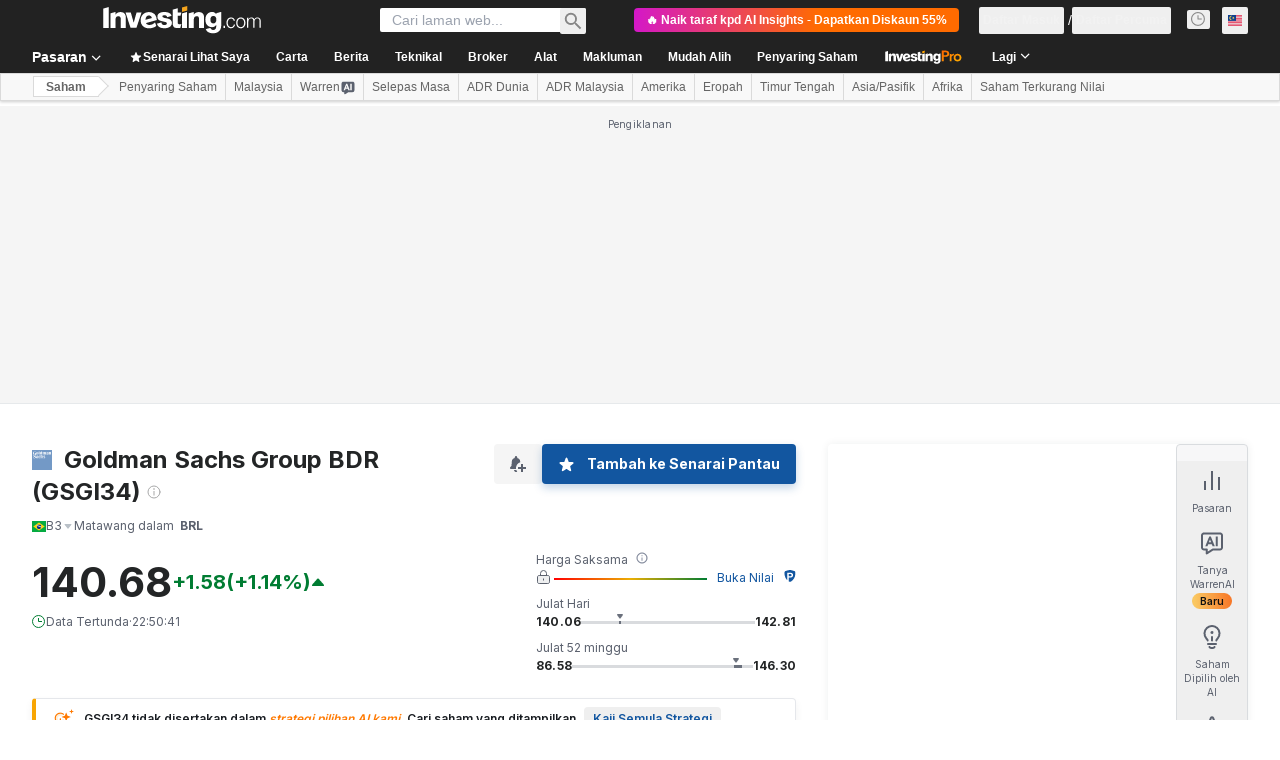

--- FILE ---
content_type: application/javascript
request_url: https://cdn.investing.com/x/ef155f4/_next/static/ef155f4/_buildManifest.js
body_size: 6427
content:
self.__BUILD_MANIFEST=function(i,s,e,a,c,n,t,o,r,d,u,h,l,b,k,m,g,p,f,q,v,j,y,w,z,x,_,I,B,F,A,D,P,S,E,L,M,N,T,U,C,H,R,G,J,K,O,Q,V,W,X,Y,Z,$,ii,is,ie,ia){return{__rewrites:{afterFiles:[{has:i,source:"/equities/africa",destination:"/equities/continents/africa"},{has:i,source:"/equities/americas",destination:"/equities/continents/americas"},{has:i,source:"/equities/asia-pacific",destination:"/equities/continents/asia-pacific"},{has:i,source:"/equities/europe",destination:"/equities/continents/europe"},{has:i,source:"/equities/middle-east",destination:"/equities/continents/middle-east"},{has:i,source:"/equities/argentina",destination:"/equities/countries/argentina"},{has:i,source:"/equities/abu-dhabi",destination:"/equities/countries/abu-dhabi"},{has:i,source:"/equities/australia",destination:"/equities/countries/australia"},{has:i,source:"/equities/austria",destination:"/equities/countries/austria"},{has:i,source:"/equities/bahrain",destination:"/equities/countries/bahrain"},{has:i,source:"/equities/bangladesh",destination:"/equities/countries/bangladesh"},{has:i,source:"/equities/belgium",destination:"/equities/countries/belgium"},{has:i,source:"/equities/bosnia",destination:"/equities/countries/bosnia"},{has:i,source:"/equities/botswana",destination:"/equities/countries/botswana"},{has:i,source:"/equities/brazil",destination:"/equities/countries/brazil"},{has:i,source:"/equities/bulgaria",destination:"/equities/countries/bulgaria"},{has:i,source:"/equities/canada",destination:"/equities/countries/canada"},{has:i,source:"/equities/chile",destination:"/equities/countries/chile"},{has:i,source:"/equities/china",destination:"/equities/countries/china"},{has:i,source:"/equities/colombia",destination:"/equities/countries/colombia"},{has:i,source:"/equities/costa-rica",destination:"/equities/countries/costa-rica"},{has:i,source:"/equities/ivory-coast",destination:"/equities/countries/ivory-coast"},{has:i,source:"/equities/croatia",destination:"/equities/countries/croatia"},{has:i,source:"/equities/cyprus",destination:"/equities/countries/cyprus"},{has:i,source:"/equities/czech-republic",destination:"/equities/countries/czech-republic"},{has:i,source:"/equities/denmark",destination:"/equities/countries/denmark"},{has:i,source:"/equities/dubai",destination:"/equities/countries/dubai"},{has:i,source:"/equities/egypt",destination:"/equities/countries/egypt"},{has:i,source:"/equities/estonia",destination:"/equities/countries/estonia"},{has:i,source:"/equities/finland",destination:"/equities/countries/finland"},{has:i,source:"/equities/france",destination:"/equities/countries/france"},{has:i,source:"/equities/germany",destination:"/equities/countries/germany"},{has:i,source:"/equities/greece",destination:"/equities/countries/greece"},{has:i,source:"/equities/hong-kong",destination:"/equities/countries/hong-kong"},{has:i,source:"/equities/hungary",destination:"/equities/countries/hungary"},{has:i,source:"/equities/iceland",destination:"/equities/countries/iceland"},{has:i,source:"/equities/india",destination:"/equities/countries/india"},{has:i,source:"/equities/indonesia",destination:"/equities/countries/indonesia"},{has:i,source:"/equities/iraq",destination:"/equities/countries/iraq"},{has:i,source:"/equities/ireland",destination:"/equities/countries/ireland"},{has:i,source:"/equities/israel",destination:"/equities/countries/israel"},{has:i,source:"/equities/italy",destination:"/equities/countries/italy"},{has:i,source:"/equities/jamaica",destination:"/equities/countries/jamaica"},{has:i,source:"/equities/japan",destination:"/equities/countries/japan"},{has:i,source:"/equities/jordan",destination:"/equities/countries/jordan"},{has:i,source:"/equities/kazakhstan",destination:"/equities/countries/kazakhstan"},{has:i,source:"/equities/kenya",destination:"/equities/countries/kenya"},{has:i,source:"/equities/kuwait",destination:"/equities/countries/kuwait"},{has:i,source:"/equities/latvia",destination:"/equities/countries/latvia"},{has:i,source:"/equities/lebanon",destination:"/equities/countries/lebanon"},{has:i,source:"/equities/lithuania",destination:"/equities/countries/lithuania"},{has:i,source:"/equities/luxembourg",destination:"/equities/countries/luxembourg"},{has:i,source:"/equities/malawi",destination:"/equities/countries/malawi"},{has:i,source:"/equities/malaysia",destination:"/equities/countries/malaysia"},{has:i,source:"/equities/malta",destination:"/equities/countries/malta"},{has:i,source:"/equities/mauritius",destination:"/equities/countries/mauritius"},{has:i,source:"/equities/mexico",destination:"/equities/countries/mexico"},{has:i,source:"/equities/mongolia",destination:"/equities/countries/mongolia"},{has:i,source:"/equities/montenegro",destination:"/equities/countries/montenegro"},{has:i,source:"/equities/morocco",destination:"/equities/countries/morocco"},{has:i,source:"/equities/namibia",destination:"/equities/countries/namibia"},{has:i,source:"/equities/netherlands",destination:"/equities/countries/netherlands"},{has:i,source:"/equities/new-zealand",destination:"/equities/countries/new-zealand"},{has:i,source:"/equities/nigeria",destination:"/equities/countries/nigeria"},{has:i,source:"/equities/norway",destination:"/equities/countries/norway"},{has:i,source:"/equities/oman",destination:"/equities/countries/oman"},{has:i,source:"/equities/pakistan",destination:"/equities/countries/pakistan"},{has:i,source:"/equities/palestine",destination:"/equities/countries/palestine"},{has:i,source:"/equities/peru",destination:"/equities/countries/peru"},{has:i,source:"/equities/philippines",destination:"/equities/countries/philippines"},{has:i,source:"/equities/poland",destination:"/equities/countries/poland"},{has:i,source:"/equities/portugal",destination:"/equities/countries/portugal"},{has:i,source:"/equities/qatar",destination:"/equities/countries/qatar"},{has:i,source:"/equities/romania",destination:"/equities/countries/romania"},{has:i,source:"/equities/russia",destination:"/equities/countries/russia"},{has:i,source:"/equities/rwanda",destination:"/equities/countries/rwanda"},{has:i,source:"/equities/saudi-arabia",destination:"/equities/countries/saudi-arabia"},{has:i,source:"/equities/serbia",destination:"/equities/countries/serbia"},{has:i,source:"/equities/singapore",destination:"/equities/countries/singapore"},{has:i,source:"/equities/slovakia",destination:"/equities/countries/slovakia"},{has:i,source:"/equities/slovenia",destination:"/equities/countries/slovenia"},{has:i,source:"/equities/south-africa",destination:"/equities/countries/south-africa"},{has:i,source:"/equities/south-korea",destination:"/equities/countries/south-korea"},{has:i,source:"/equities/spain",destination:"/equities/countries/spain"},{has:i,source:"/equities/sri-lanka",destination:"/equities/countries/sri-lanka"},{has:i,source:"/equities/sweden",destination:"/equities/countries/sweden"},{has:i,source:"/equities/switzerland",destination:"/equities/countries/switzerland"},{has:i,source:"/equities/taiwan",destination:"/equities/countries/taiwan"},{has:i,source:"/equities/tanzania",destination:"/equities/countries/tanzania"},{has:i,source:"/equities/thailand",destination:"/equities/countries/thailand"},{has:i,source:"/equities/tunisia",destination:"/equities/countries/tunisia"},{has:i,source:"/equities/turkey",destination:"/equities/countries/turkey"},{has:i,source:"/equities/uganda",destination:"/equities/countries/uganda"},{has:i,source:"/equities/united-kingdom",destination:"/equities/countries/united-kingdom"},{has:i,source:"/equities/ukraine",destination:"/equities/countries/ukraine"},{has:i,source:"/equities/united-states",destination:"/equities/countries/united-states"},{has:i,source:"/equities/venezuela",destination:"/equities/countries/venezuela"},{has:i,source:"/equities/vietnam",destination:"/equities/countries/vietnam"},{has:i,source:"/equities/zambia",destination:"/equities/countries/zambia"},{has:i,source:"/equities/zimbabwe",destination:"/equities/countries/zimbabwe"},{has:i,source:"/indices/argentina-indices",destination:"/indices/countries/argentina-indices"},{has:i,source:"/indices/australia-indices",destination:"/indices/countries/australia-indices"},{has:i,source:"/indices/austria-indices",destination:"/indices/countries/austria-indices"},{has:i,source:"/indices/bahrain-indices",destination:"/indices/countries/bahrain-indices"},{has:i,source:"/indices/bangladesh-indices",destination:"/indices/countries/bangladesh-indices"},{has:i,source:"/indices/belgium-indices",destination:"/indices/countries/belgium-indices"},{has:i,source:"/indices/bosnia-indices",destination:"/indices/countries/bosnia-indices"},{has:i,source:"/indices/botswana-indices",destination:"/indices/countries/botswana-indices"},{has:i,source:"/indices/brazil-indices",destination:"/indices/countries/brazil-indices"},{has:i,source:"/indices/bulgaria-indices",destination:"/indices/countries/bulgaria-indices"},{has:i,source:"/indices/canada-indices",destination:"/indices/countries/canada-indices"},{has:i,source:"/indices/chile-indices",destination:"/indices/countries/chile-indices"},{has:i,source:"/indices/china-indices",destination:"/indices/countries/china-indices"},{has:i,source:"/indices/colombia-indices",destination:"/indices/countries/colombia-indices"},{has:i,source:"/indices/costa-rica-indices",destination:"/indices/countries/costa-rica-indices"},{has:i,source:"/indices/ivory-coast-indices",destination:"/indices/countries/ivory-coast-indices"},{has:i,source:"/indices/croatia-indices",destination:"/indices/countries/croatia-indices"},{has:i,source:"/indices/cyprus-indices",destination:"/indices/countries/cyprus-indices"},{has:i,source:"/indices/czech-republic-indices",destination:"/indices/countries/czech-republic-indices"},{has:i,source:"/indices/denmark-indices",destination:"/indices/countries/denmark-indices"},{has:i,source:"/indices/dubai-indices",destination:"/indices/countries/dubai-indices"},{has:i,source:"/indices/egypt-indices",destination:"/indices/countries/egypt-indices"},{has:i,source:"/indices/estonia-indices",destination:"/indices/countries/estonia-indices"},{has:i,source:"/indices/finland-indices",destination:"/indices/countries/finland-indices"},{has:i,source:"/indices/france-indices",destination:"/indices/countries/france-indices"},{has:i,source:"/indices/germany-indices",destination:"/indices/countries/germany-indices"},{has:i,source:"/indices/greece-indices",destination:"/indices/countries/greece-indices"},{has:i,source:"/indices/hong-kong-indices",destination:"/indices/countries/hong-kong-indices"},{has:i,source:"/indices/hungary-indices",destination:"/indices/countries/hungary-indices"},{has:i,source:"/indices/iceland-indices",destination:"/indices/countries/iceland-indices"},{has:i,source:"/indices/india-indices",destination:"/indices/countries/india-indices"},{has:i,source:"/indices/indonesia-indices",destination:"/indices/countries/indonesia-indices"},{has:i,source:"/indices/iraq-indices",destination:"/indices/countries/iraq-indices"},{has:i,source:"/indices/ireland-indices",destination:"/indices/countries/ireland-indices"},{has:i,source:"/indices/israeli-indices",destination:"/indices/countries/israeli-indices"},{has:i,source:"/indices/italy-indices",destination:"/indices/countries/italy-indices"},{has:i,source:"/indices/jamaica-indices",destination:"/indices/countries/jamaica-indices"},{has:i,source:"/indices/japan-indices",destination:"/indices/countries/japan-indices"},{has:i,source:"/indices/jordan-indices",destination:"/indices/countries/jordan-indices"},{has:i,source:"/indices/kazakhstan-indices",destination:"/indices/countries/kazakhstan-indices"},{has:i,source:"/indices/kenya-indices",destination:"/indices/countries/kenya-indices"},{has:i,source:"/indices/kuwaiti-indices",destination:"/indices/countries/kuwaiti-indices"},{has:i,source:"/indices/latvia-indices",destination:"/indices/countries/latvia-indices"},{has:i,source:"/indices/lebanon-indices",destination:"/indices/countries/lebanon-indices"},{has:i,source:"/indices/lithuania-indices",destination:"/indices/countries/lithuania-indices"},{has:i,source:"/indices/luxembourg-indices",destination:"/indices/countries/luxembourg-indices"},{has:i,source:"/indices/malawi-indices",destination:"/indices/countries/malawi-indices"},{has:i,source:"/indices/malaysia-indices",destination:"/indices/countries/malaysia-indices"},{has:i,source:"/indices/malta-indices",destination:"/indices/countries/malta-indices"},{has:i,source:"/indices/mauritius-indices",destination:"/indices/countries/mauritius-indices"},{has:i,source:"/indices/mexico-indices",destination:"/indices/countries/mexico-indices"},{has:i,source:"/indices/mongolia-indices",destination:"/indices/countries/mongolia-indices"},{has:i,source:"/indices/montenegro-indices",destination:"/indices/countries/montenegro-indices"},{has:i,source:"/indices/morocco-indices",destination:"/indices/countries/morocco-indices"},{has:i,source:"/indices/namibia-indices",destination:"/indices/countries/namibia-indices"},{has:i,source:"/indices/netherlands-indices",destination:"/indices/countries/netherlands-indices"},{has:i,source:"/indices/new-zealand-indices",destination:"/indices/countries/new-zealand-indices"},{has:i,source:"/indices/nigeria-indices",destination:"/indices/countries/nigeria-indices"},{has:i,source:"/indices/norway-indices",destination:"/indices/countries/norway-indices"},{has:i,source:"/indices/oman-indices",destination:"/indices/countries/oman-indices"},{has:i,source:"/indices/pakistan-indices",destination:"/indices/countries/pakistan-indices"},{has:i,source:"/indices/palestine-indices",destination:"/indices/countries/palestine-indices"},{has:i,source:"/indices/peru-indices",destination:"/indices/countries/peru-indices"},{has:i,source:"/indices/philippines-indices",destination:"/indices/countries/philippines-indices"},{has:i,source:"/indices/poland-indices",destination:"/indices/countries/poland-indices"},{has:i,source:"/indices/portugal-indices",destination:"/indices/countries/portugal-indices"},{has:i,source:"/indices/qatar-indices",destination:"/indices/countries/qatar-indices"},{has:i,source:"/indices/romania-indices",destination:"/indices/countries/romania-indices"},{has:i,source:"/indices/russia-indices",destination:"/indices/countries/russia-indices"},{has:i,source:"/indices/rwanda-indices",destination:"/indices/countries/rwanda-indices"},{has:i,source:"/indices/saudi-arabia-indices",destination:"/indices/countries/saudi-arabia-indices"},{has:i,source:"/indices/serbia-indices",destination:"/indices/countries/serbia-indices"},{has:i,source:"/indices/singapore-indices",destination:"/indices/countries/singapore-indices"},{has:i,source:"/indices/slovakia-indices",destination:"/indices/countries/slovakia-indices"},{has:i,source:"/indices/slovenia-indices",destination:"/indices/countries/slovenia-indices"},{has:i,source:"/indices/south-africa-indices",destination:"/indices/countries/south-africa-indices"},{has:i,source:"/indices/south-korea-indices",destination:"/indices/countries/south-korea-indices"},{has:i,source:"/indices/spain-indices",destination:"/indices/countries/spain-indices"},{has:i,source:"/indices/sri-lanka-indices",destination:"/indices/countries/sri-lanka-indices"},{has:i,source:"/indices/sweden-indices",destination:"/indices/countries/sweden-indices"},{has:i,source:"/indices/switzerland-indices",destination:"/indices/countries/switzerland-indices"},{has:i,source:"/indices/taiwan-indices",destination:"/indices/countries/taiwan-indices"},{has:i,source:"/indices/tanzania-indices",destination:"/indices/countries/tanzania-indices"},{has:i,source:"/indices/thailand-indices",destination:"/indices/countries/thailand-indices"},{has:i,source:"/indices/tunisia-indices",destination:"/indices/countries/tunisia-indices"},{has:i,source:"/indices/turkey-indices",destination:"/indices/countries/turkey-indices"},{has:i,source:"/indices/uganda-indices",destination:"/indices/countries/uganda-indices"},{has:i,source:"/indices/uk-indices",destination:"/indices/countries/uk-indices"},{has:i,source:"/indices/ukraine-indices",destination:"/indices/countries/ukraine-indices"},{has:i,source:"/indices/usa-indices",destination:"/indices/countries/usa-indices"},{has:i,source:"/indices/venezuela-indices",destination:"/indices/countries/venezuela-indices"},{has:i,source:"/indices/vietnam-indices",destination:"/indices/countries/vietnam-indices"},{has:i,source:"/indices/zambia-indices",destination:"/indices/countries/zambia-indices"},{has:i,source:"/indices/zimbabwe-indices",destination:"/indices/countries/zimbabwe-indices"},{has:i,source:"/equities/:country-adrs",destination:"/equities/adrs/:country"},{has:i,source:"/equities/:country(abu-dhabi|argentina|australia|austria|bahrain|bangladesh|belgium|bosnia|botswana|brazil|bulgaria|canada|chile|china|colombia|costa-rica|croatia|cyprus|czech-republic|denmark|egypt|estonia|finland|france|germany|greece|hong-kong|hungary|iceland|india|indonesia|iraq|ireland|israel|italy|ivory-coast|jamaica|japan|jordan|kazakhstan|kenya|kuwait|latvia|lebanon|lithuania|luxembourg|malawi|malaysia|malta|mauritius|mexico|mongolia|montenegro|morocco|namibia|netherlands|new-zealand|nigeria|norway|oman|pakistan|palestine|peru|philippines|poland|portugal|qatar|romania|russia|rwanda|saudi-arabia|serbia|singapore|slovakia|slovenia|south-africa|south-korea|spain|sri-lanka|sweden|switzerland|taiwan|tanzania|thailand|tunisia|turkey|uae|uganda|ukraine|united-kingdom|united-states|venezuela|vietnam|zambia|zimbabwe)/:metric(52-week-high|52-week-low|most-active-stocks|top-stock-gainers|top-stock-losers)",destination:"/equities/country-metrics/:country?metric=:metric"},{has:i,source:"/equities/:metric(52-week-high|52-week-low|most-active-stocks|top-stock-gainers|top-stock-losers)",destination:"/equities/country-metrics/default?metric=:metric"},{has:i,source:"/equities/most-undervalued",destination:"/equities/country-metrics/most-undervalued?country=default"},{has:i,source:"/equities/:country(abu-dhabi|argentina|australia|austria|bahrain|bangladesh|belgium|bosnia|botswana|brazil|bulgaria|canada|chile|china|colombia|costa-rica|croatia|cyprus|czech-republic|denmark|egypt|estonia|finland|france|germany|greece|hong-kong|hungary|iceland|india|indonesia|iraq|ireland|israel|italy|ivory-coast|jamaica|japan|jordan|kazakhstan|kenya|kuwait|latvia|lebanon|lithuania|luxembourg|malawi|malaysia|malta|mauritius|mexico|mongolia|montenegro|morocco|namibia|netherlands|new-zealand|nigeria|norway|oman|pakistan|palestine|peru|philippines|poland|portugal|qatar|romania|russia|rwanda|saudi-arabia|serbia|singapore|slovakia|slovenia|south-africa|south-korea|spain|sri-lanka|sweden|switzerland|taiwan|tanzania|thailand|tunisia|turkey|uae|uganda|ukraine|united-kingdom|united-states|venezuela|vietnam|zambia|zimbabwe)/most-undervalued",destination:"/equities/country-metrics/most-undervalued?country=:country"},{has:i,source:"/equities/most-overvalued",destination:"/equities/country-metrics/most-overvalued?country=default"},{has:i,source:"/equities/:country(abu-dhabi|argentina|australia|austria|bahrain|bangladesh|belgium|bosnia|botswana|brazil|bulgaria|canada|chile|china|colombia|costa-rica|croatia|cyprus|czech-republic|denmark|egypt|estonia|finland|france|germany|greece|hong-kong|hungary|iceland|india|indonesia|iraq|ireland|israel|italy|ivory-coast|jamaica|japan|jordan|kazakhstan|kenya|kuwait|latvia|lebanon|lithuania|luxembourg|malawi|malaysia|malta|mauritius|mexico|mongolia|montenegro|morocco|namibia|netherlands|new-zealand|nigeria|norway|oman|pakistan|palestine|peru|philippines|poland|portugal|qatar|romania|russia|rwanda|saudi-arabia|serbia|singapore|slovakia|slovenia|south-africa|south-korea|spain|sri-lanka|sweden|switzerland|taiwan|tanzania|thailand|tunisia|turkey|uae|uganda|ukraine|united-kingdom|united-states|venezuela|vietnam|zambia|zimbabwe)/most-overvalued",destination:"/equities/country-metrics/most-overvalued?country=:country"}],beforeFiles:[{has:i,source:"/health",destination:"/api/_health"},{has:i,source:"/metrics",destination:"/api/_metrics"},{has:i,source:"/next/user/sign-out",destination:"/api/sign-out"}],fallback:[]},__routerFilterStatic:{numItems:7,errorRate:1e-4,numBits:135,numHashes:14,bitArray:[1,1,0,0,u,u,d,u,d,u,u,d,d,d,u,d,d,d,u,d,u,d,d,d,d,u,u,u,d,d,d,d,u,u,u,d,u,d,u,u,u,u,u,d,u,u,u,d,u,d,d,u,d,u,d,d,d,d,u,u,d,u,d,d,u,d,u,d,u,d,d,d,u,d,d,u,d,u,d,u,u,u,u,u,u,d,d,u,u,u,u,u,u,d,d,d,u,d,d,u,d,d,d,d,u,u,d,u,u,u,d,d,u,d,u,u,d,d,u,d,u,d,u,d,d,d,u,u,d,u,d,d,d,d,d]},__routerFilterDynamic:{numItems:u,errorRate:1e-4,numBits:20,numHashes:14,bitArray:[d,d,u,d,u,d,d,d,u,d,d,d,u,u,u,u,u,d,d,u]},"/":[n,l,j,"static/chunks/3324-da6bad0219f8c352.js",s,e,a,c,t,o,r,b,h,k,p,F,"static/chunks/4602-8e33e15160ff0064.js","static/css/1410a72d54f2ad83.css","static/chunks/pages/index-cf92a836130c4222.js"],"/_error":["static/chunks/pages/_error-33e30204566a169c.js"],"/analysis":[n,l,s,e,a,c,t,o,r,b,m,E,V,W,"static/chunks/pages/analysis-bdcccb1c7c3e9ba2.js"],"/analysis/[...params]":[n,l,j,L,X,s,e,a,c,t,o,r,b,m,M,Y,"static/css/0ac35cadb00ddd4a.css","static/chunks/pages/analysis/[...params]-c972c5d9f3098be1.js"],"/article-hooks-preview":[L,M,"static/chunks/pages/article-hooks-preview-b1487336bdc8bf93.js"],"/charts":[n,s,e,a,c,t,o,r,"static/css/12b6e324d5d924a7.css","static/chunks/pages/charts-5eb86005eff8ce9b.js"],"/charts/cryptocurrency-charts":[n,s,e,a,c,t,o,r,y,w,"static/chunks/pages/charts/cryptocurrency-charts-e1fdfcaa786047b6.js"],"/charts/forex-charts":[n,s,e,a,c,t,o,r,y,w,"static/chunks/pages/charts/forex-charts-b957ddfd0a06778b.js"],"/charts/futures-charts":[n,s,e,a,c,t,o,r,y,w,"static/chunks/pages/charts/futures-charts-5a402e36b895fc2a.js"],"/charts/indices-charts":[n,s,e,a,c,t,o,r,y,w,"static/chunks/pages/charts/indices-charts-30c19a07a1ad56de.js"],"/charts/live-charts":[n,s,e,a,c,t,o,r,y,w,"static/chunks/pages/charts/live-charts-4df55eda1153c736.js"],"/charts/multiple-forex-streaming-charts":[n,s,e,a,c,t,o,r,y,w,"static/chunks/pages/charts/multiple-forex-streaming-charts-8b7dfec460d2b1db.js"],"/charts/multiple-indices-streaming-charts":[n,s,e,a,c,t,o,r,y,w,"static/chunks/pages/charts/multiple-indices-streaming-charts-e177222454436eed.js"],"/charts/stocks-charts":[n,s,e,a,c,t,o,r,y,w,"static/chunks/pages/charts/stocks-charts-eac38870dc5bfd1f.js"],"/commodities":[n,g,s,e,a,c,t,o,r,h,k,z,x,"static/chunks/pages/commodities-e6c09f6dc94e37e2.js"],"/commodities/energy":[n,g,s,e,a,c,t,o,r,h,k,z,x,"static/chunks/pages/commodities/energy-856183bff1f2b413.js"],"/commodities/grains":[n,g,s,e,a,c,t,o,r,h,k,z,x,"static/chunks/pages/commodities/grains-cfc041bb492faef8.js"],"/commodities/meats":[n,g,s,e,a,c,t,o,r,h,k,z,x,"static/chunks/pages/commodities/meats-ec17cf2b4a62b965.js"],"/commodities/metals":[n,g,s,e,a,c,t,o,r,h,k,z,x,"static/chunks/pages/commodities/metals-5e8ed1a47a0c88aa.js"],"/commodities/real-time-futures":[n,l,g,s,e,a,c,t,o,r,b,h,m,k,p,f,q,v,"static/chunks/pages/commodities/real-time-futures-4f40454ce4d902ad.js"],"/commodities/softs":[n,g,s,e,a,c,t,o,r,h,k,z,x,"static/chunks/pages/commodities/softs-975a163eb35e3680.js"],"/commodities/[...commodity]":[n,s,e,a,c,t,o,r,I,"static/chunks/pages/commodities/[...commodity]-9548ea7693fbc1b2.js"],"/crypto":[n,l,"static/chunks/5449-1ddb0cee098b6105.js",s,e,a,c,t,o,r,b,h,m,k,S,"static/css/77cf6160eb693318.css","static/chunks/pages/crypto-956cf16d34b55e67.js"],"/crypto/currencies":[n,s,e,a,c,t,o,r,h,Z,$,"static/chunks/pages/crypto/currencies-319cdb4a9d09bff2.js"],"/crypto/currencies/[path]":[n,s,e,a,c,t,o,r,h,Z,$,"static/chunks/pages/crypto/currencies/[path]-5baa6e24abbc031a.js"],"/crypto/[...crypto]":[n,s,e,a,c,t,o,r,I,"static/chunks/pages/crypto/[...crypto]-1a9e30c1e16482c8.js"],"/currencies/fx-futures":[n,l,g,s,e,a,c,t,o,r,b,h,m,k,p,f,q,v,"static/chunks/pages/currencies/fx-futures-3f84b768bb35891b.js"],"/currencies/single-currency-crosses":[n,l,g,s,e,a,c,t,o,r,b,h,m,k,p,f,q,v,"static/chunks/pages/currencies/single-currency-crosses-cad956031ca85228.js"],"/currencies/streaming-forex-rates-majors":[n,l,g,s,e,a,c,t,o,r,b,h,m,k,p,f,q,v,"static/chunks/pages/currencies/streaming-forex-rates-majors-4764565afe486572.js"],"/currencies/[[...currency]]":[n,l,s,e,a,c,t,o,r,b,m,"static/chunks/1850-fc5962dd4d0f54ab.js","static/chunks/3178-b67597ef4149c1a1.js",E,"static/chunks/3368-d57b4aeea00a0323.js","static/chunks/9239-7fb0d9564ec13751.js","static/chunks/32-37fa5be9699a6274.js","static/chunks/952-94d349722377e96f.js",F,"static/css/bb95f0ede5e58b44.css","static/chunks/pages/currencies/[[...currency]]-53c3257ddbeac158.js"],"/discover/ai-robotics-etfs":[n,l,g,s,e,a,c,t,o,r,b,h,m,k,p,f,q,v,"static/chunks/pages/discover/ai-robotics-etfs-ffa68dae14cd2f0b.js"],"/discover/ai-stocks":[n,l,g,s,e,a,c,t,o,r,b,h,m,k,p,f,q,v,"static/chunks/pages/discover/ai-stocks-83c26971b143847b.js"],"/discover/airlines-stocks":[n,l,g,s,e,a,c,t,o,r,b,h,m,k,p,f,q,v,"static/chunks/pages/discover/airlines-stocks-e644aeaacedd06ab.js"],"/discover/automotive-stocks":[n,l,g,s,e,a,c,t,o,r,b,h,m,k,p,f,q,v,"static/chunks/pages/discover/automotive-stocks-5b1b108ede8c7e0d.js"],"/discover/bank-stocks":[n,l,g,s,e,a,c,t,o,r,b,h,m,k,p,f,q,v,"static/chunks/pages/discover/bank-stocks-0dc6412836295d69.js"],"/discover/best-stocks-under-10":[n,l,g,s,e,a,c,t,o,r,b,h,m,k,p,f,q,v,"static/chunks/pages/discover/best-stocks-under-10-bdf6e6355a00a788.js"],"/discover/bitcoin-etfs":[n,l,g,s,e,a,c,t,o,r,b,h,m,k,p,f,q,v,"static/chunks/pages/discover/bitcoin-etfs-554b65b41d9d6830.js"],"/discover/brazil-acoes-eua":[n,l,g,s,e,a,c,t,o,r,b,h,m,k,p,f,q,v,"static/chunks/pages/discover/brazil-acoes-eua-c0a88279795f294f.js"],"/discover/brazil-agro-stocks":[n,l,g,s,e,a,c,t,o,r,b,h,m,k,p,f,q,v,"static/chunks/pages/discover/brazil-agro-stocks-3b4ccc4682cef519.js"],"/discover/brazil-bdrs":[n,l,g,s,e,a,c,t,o,r,b,h,m,k,p,f,q,v,"static/chunks/pages/discover/brazil-bdrs-42626346da58f510.js"],"/discover/brazil-etfs-cripto-bitcoin":[n,l,g,s,e,a,c,t,o,r,b,h,m,k,p,f,q,v,"static/chunks/pages/discover/brazil-etfs-cripto-bitcoin-f4a941a442f00f92.js"],"/discover/brazil-fi-infras":[n,l,g,s,e,a,c,t,o,r,b,h,m,k,p,f,q,v,"static/chunks/pages/discover/brazil-fi-infras-ceec0c98ab6c9721.js"],"/discover/brazil-fips":[n,l,g,s,e,a,c,t,o,r,b,h,m,k,p,f,q,v,"static/chunks/pages/discover/brazil-fips-246a50b16308bdfc.js"],"/discover/brazil-real-estate-stocks":[n,l,g,s,e,a,c,t,o,r,b,h,m,k,p,f,q,v,"static/chunks/pages/discover/brazil-real-estate-stocks-373a79130c028bd6.js"],"/discover/crypto-etfs":[n,l,g,s,e,a,c,t,o,r,b,h,m,k,p,f,q,v,"static/chunks/pages/discover/crypto-etfs-45331cac619b0e9c.js"],"/discover/cybersecurity-stocks":[n,l,g,s,e,a,c,t,o,r,b,h,m,k,p,f,q,v,"static/chunks/pages/discover/cybersecurity-stocks-647110cc6fc3f83c.js"],"/discover/edtech-stocks":[n,l,g,s,e,a,c,t,o,r,b,h,m,k,p,f,q,v,"static/chunks/pages/discover/edtech-stocks-0cf889574eea9c56.js"],"/discover/electric-vehicles-stocks":[n,l,g,s,e,a,c,t,o,r,b,h,m,k,p,f,q,v,"static/chunks/pages/discover/electric-vehicles-stocks-6ced91ad0f07499b.js"],"/discover/football-clubs-stocks":[n,l,g,s,e,a,c,t,o,r,b,h,m,k,p,f,q,v,"static/chunks/pages/discover/football-clubs-stocks-557ae4b05039b650.js"],"/discover/football-fan-tokens":[n,l,g,s,e,a,c,t,o,r,b,h,m,k,p,f,q,v,"static/chunks/pages/discover/football-fan-tokens-3bee33832c15bd79.js"],"/discover/gaming-stocks":[n,l,g,s,e,a,c,t,o,r,b,h,m,k,p,f,q,v,"static/chunks/pages/discover/gaming-stocks-3d7817b8dd498ad7.js"],"/discover/high-dividend-stocks":[n,l,g,s,e,a,c,t,o,r,b,h,m,k,p,f,q,v,"static/chunks/pages/discover/high-dividend-stocks-33af7b3809d12c27.js"],"/discover/india-ai-stocks":[n,l,g,s,e,a,c,t,o,r,b,h,m,k,p,f,q,v,"static/chunks/pages/discover/india-ai-stocks-831e2a74d3dba0f0.js"],"/discover/india-defence-stocks":[n,l,g,s,e,a,c,t,o,r,b,h,m,k,p,f,q,v,"static/chunks/pages/discover/india-defence-stocks-d4d9e3167508190b.js"],"/discover/india-dividend-stocks":[n,l,g,s,e,a,c,t,o,r,b,h,m,k,p,f,q,v,"static/chunks/pages/discover/india-dividend-stocks-9e2140988d8ee919.js"],"/discover/india-ev-stocks":[n,l,g,s,e,a,c,t,o,r,b,h,m,k,p,f,q,v,"static/chunks/pages/discover/india-ev-stocks-33819b4dc4dd8b7d.js"],"/discover/india-green-energy-stocks":[n,l,g,s,e,a,c,t,o,r,b,h,m,k,p,f,q,v,"static/chunks/pages/discover/india-green-energy-stocks-3c3efa3613df598e.js"],"/discover/india-it-stocks":[n,l,g,s,e,a,c,t,o,r,b,h,m,k,p,f,q,v,"static/chunks/pages/discover/india-it-stocks-b0d1378447e8e909.js"],"/discover/india-renewable-energy-stocks":[n,l,g,s,e,a,c,t,o,r,b,h,m,k,p,f,q,v,"static/chunks/pages/discover/india-renewable-energy-stocks-dab40479ff1b9299.js"],"/discover/india-semiconductor-stocks":[n,l,g,s,e,a,c,t,o,r,b,h,m,k,p,f,q,v,"static/chunks/pages/discover/india-semiconductor-stocks-fa9ca0202fa4c740.js"],"/discover/india-solar-energy-stocks":[n,l,g,s,e,a,c,t,o,r,b,h,m,k,p,f,q,v,"static/chunks/pages/discover/india-solar-energy-stocks-24e9cc7a8ab6d2d3.js"],"/discover/longevity-stocks":[n,l,g,s,e,a,c,t,o,r,b,h,m,k,p,f,q,v,"static/chunks/pages/discover/longevity-stocks-0d457ca381a45342.js"],"/discover/nuclear-energy":[n,l,g,s,e,a,c,t,o,r,b,h,m,k,p,f,q,v,"static/chunks/pages/discover/nuclear-energy-99e85208b575bd0f.js"],"/discover/recession-proof-stocks":[n,l,g,s,e,a,c,t,o,r,b,h,m,k,p,f,q,v,"static/chunks/pages/discover/recession-proof-stocks-19ec074e9e3028ae.js"],"/discover/renewable-energy-etfs":[n,l,g,s,e,a,c,t,o,r,b,h,m,k,p,f,q,v,"static/chunks/pages/discover/renewable-energy-etfs-23e7e38b262c8fa7.js"],"/discover/renewable-energy-stocks":[n,l,g,s,e,a,c,t,o,r,b,h,m,k,p,f,q,v,"static/chunks/pages/discover/renewable-energy-stocks-62ea572b14e5b406.js"],"/discover/starter-kit":[n,l,g,s,e,a,c,t,o,r,b,h,m,k,p,f,q,v,"static/chunks/pages/discover/starter-kit-f6aa873394525dea.js"],"/discover/top-dividend-stocks":[n,l,g,s,e,a,c,t,o,r,b,h,m,k,p,f,q,v,"static/chunks/pages/discover/top-dividend-stocks-e880a3def0718fa0.js"],"/earnings-calendar":[s,e,a,h,k,ii,"static/css/ec22248d782f45df.css","static/chunks/pages/earnings-calendar-0e137e91285c60f2.js"],"/economic-calendar":[n,s,e,a,c,t,o,r,F,ii,"static/css/8d584a04351f0bc0.css","static/chunks/pages/economic-calendar-10ddbc46aa64b5d6.js"],"/economic-calendar/[slug]":[n,s,e,a,c,t,o,r,I,"static/chunks/pages/economic-calendar/[slug]-62e85db3a553fe19.js"],"/equities":[n,l,g,s,e,a,c,t,o,r,b,h,m,k,p,f,q,v,"static/chunks/pages/equities-e2c112c129911e46.js"],"/equities/adrs/[country]":[n,l,g,s,e,a,c,t,o,r,b,h,m,k,p,f,q,v,"static/chunks/pages/equities/adrs/[country]-89397fd1ff9459ef.js"],"/equities/after-hours":[n,l,s,e,a,c,t,o,r,b,m,p,F,S,is,"static/css/36cb69c93b6206a7.css","static/chunks/pages/equities/after-hours-aa72e3539e169652.js"],"/equities/cannabis-stocks":[n,l,g,s,e,a,c,t,o,r,b,h,m,k,p,f,q,v,"static/chunks/pages/equities/cannabis-stocks-d7570cac97859623.js"],"/equities/continents/[[...continent]]":[n,l,g,s,e,a,c,t,o,r,b,h,m,k,p,f,q,v,"static/chunks/pages/equities/continents/[[...continent]]-b9ec8f26ccfb5c0d.js"],"/equities/countries/[[...country]]":[n,l,g,s,e,a,c,t,o,r,b,h,m,k,p,f,q,v,"static/chunks/pages/equities/countries/[[...country]]-902c222675af6cb4.js"],"/equities/country-metrics/most-overvalued":[n,l,_,N,s,e,a,c,t,o,r,b,h,f,T,ie,ia,"static/chunks/pages/equities/country-metrics/most-overvalued-6f8129a0c48e920c.js"],"/equities/country-metrics/most-undervalued":[n,l,_,N,s,e,a,c,t,o,r,b,h,f,T,ie,ia,"static/chunks/pages/equities/country-metrics/most-undervalued-62e7bb90fc38ad52.js"],"/equities/country-metrics/[...country]":[n,l,g,s,e,a,c,t,o,r,b,h,m,k,p,f,q,v,"static/chunks/pages/equities/country-metrics/[...country]-a47799555a5fb4db.js"],"/equities/pre-market":[n,l,s,e,a,c,t,o,r,b,m,p,F,S,is,"static/css/5a4fb7e09b88a549.css","static/chunks/pages/equities/pre-market-501b5a49be2c4a33.js"],"/equities/trending-stocks":[n,l,g,s,e,a,c,t,o,r,b,h,m,k,p,f,q,v,"static/chunks/pages/equities/trending-stocks-7c2793794dbc6688.js"],"/equities/[...equity]":[n,s,e,a,c,t,o,r,I,"static/chunks/pages/equities/[...equity]-6b79faf69ac667a1.js"],"/etfs/[[...etf]]":[n,s,e,a,c,t,o,r,I,"static/chunks/pages/etfs/[[...etf]]-10c2666057f01bab.js"],"/indices":[n,"static/chunks/2592-1ddb0cee098b6105.js",s,e,a,c,t,o,r,h,k,f,"static/css/cbb1d8372693e3c2.css","static/chunks/pages/indices-19636ef359d3c231.js"],"/indices/commodities-indices":[n,l,g,s,e,a,c,t,o,r,b,h,m,k,p,f,q,v,"static/chunks/pages/indices/commodities-indices-5fbf6812d7ee31fe.js"],"/indices/countries/[[...country]]":[n,l,g,s,e,a,c,t,o,r,b,h,m,k,p,f,q,v,"static/chunks/pages/indices/countries/[[...country]]-70a797063686965c.js"],"/indices/indices-cfds":[n,l,g,s,e,a,c,t,o,r,b,h,m,k,p,f,q,v,"static/chunks/pages/indices/indices-cfds-40ce92808a31ea54.js"],"/indices/indices-futures":[n,g,s,e,a,c,t,o,r,h,k,z,x,"static/chunks/pages/indices/indices-futures-23c90973e8dd4907.js"],"/indices/major-indices":[n,l,g,s,e,a,c,t,o,r,b,h,m,k,p,f,q,v,"static/chunks/pages/indices/major-indices-055d0e23ee3ac440.js"],"/indices/[...index]":[n,s,e,a,c,t,o,r,I,"static/chunks/pages/indices/[...index]-b16c454d794cc4eb.js"],"/locales-preview":["static/chunks/pages/locales-preview-8e9fab006d475090.js"],"/news":[n,l,j,s,e,a,c,t,o,r,b,m,E,V,W,"static/chunks/pages/news-a1238b7994cccaeb.js"],"/news/headlines":[n,l,_,N,s,e,a,c,t,o,r,b,T,"static/css/2904de357237053a.css","static/chunks/pages/news/headlines-06f52093763330a9.js"],"/news/[...params]":[n,l,j,L,X,s,e,a,c,t,o,r,b,m,S,M,Y,"static/css/2262f9800ec1115a.css","static/chunks/pages/news/[...params]-9d0d0a53807e6261.js"],"/rates-bonds/brazil-tesouro-direto":[n,l,g,s,e,a,c,t,o,r,b,h,m,k,p,f,q,v,"static/chunks/pages/rates-bonds/brazil-tesouro-direto-6685e6284aad6019.js"],"/rates-bonds/financial-futures":[n,g,s,e,a,c,t,o,r,h,k,z,x,"static/chunks/pages/rates-bonds/financial-futures-93b98357e3e7d539.js"],"/rates-bonds/israel-makams":[n,l,g,s,e,a,c,t,o,r,b,h,m,k,p,f,q,v,"static/chunks/pages/rates-bonds/israel-makams-39e155402add9aa2.js"],"/rates-bonds/world-cds":[n,l,g,s,e,a,c,t,o,r,b,h,m,k,p,f,q,v,"static/chunks/pages/rates-bonds/world-cds-7df796ea96035675.js"],"/rates-bonds/[[...bond]]":[n,s,e,a,c,t,o,r,I,"static/chunks/pages/rates-bonds/[[...bond]]-eb4054735e7df7e5.js"],"/signup":["static/css/6ef0bbe86c7eb13d.css","static/chunks/pages/signup-b5f22ff3248d81cf.js"],"/stock-screener":[U,C,s,H,R,"static/chunks/pages/stock-screener-c3f4a0b53230e970.js"],"/stock-screener/[screeningId]":[U,C,s,H,R,"static/chunks/pages/stock-screener/[screeningId]-e5928ecfc67559a2.js"],"/stock-screener/[...friendlyPath]":[U,C,s,H,R,"static/chunks/pages/stock-screener/[...friendlyPath]-0b0e69f1308fe4c2.js"],"/top-strip-preview":["static/chunks/pages/top-strip-preview-52e5c00ae698426f.js"],"/warrenai":[j,_,A,s,e,a,c,B,D,P,G,J,K,"static/chunks/pages/warrenai-f9391c23311fa1f3.js"],"/warrenai/chat/[id]":[j,_,A,s,e,a,c,B,D,P,G,J,K,"static/chunks/pages/warrenai/chat/[id]-96976d24deb5fbb0.js"],"/warrenai/conversation/[id]":[_,A,B,D,P,"static/chunks/pages/warrenai/conversation/[id]-8148e4b835b421e4.js"],"/warrenai/folder/[id]":[j,_,A,s,e,a,c,B,D,P,G,J,K,"static/chunks/pages/warrenai/folder/[id]-40f47672b24dfc1f.js"],"/warrenai/login":[j,B,"static/chunks/pages/warrenai/login-f6b72069233825a1.js"],"/warrenai/share/[id]":[_,A,B,D,P,"static/chunks/pages/warrenai/share/[id]-aa1842a30b6d66c0.js"],sortedPages:["/","/_app","/_error","/analysis","/analysis/[...params]","/article-hooks-preview","/charts","/charts/cryptocurrency-charts","/charts/forex-charts","/charts/futures-charts","/charts/indices-charts","/charts/live-charts","/charts/multiple-forex-streaming-charts","/charts/multiple-indices-streaming-charts","/charts/stocks-charts","/commodities","/commodities/energy","/commodities/grains","/commodities/meats","/commodities/metals","/commodities/real-time-futures","/commodities/softs","/commodities/[...commodity]","/crypto","/crypto/currencies","/crypto/currencies/[path]","/crypto/[...crypto]","/currencies/fx-futures","/currencies/single-currency-crosses","/currencies/streaming-forex-rates-majors","/currencies/[[...currency]]","/discover/ai-robotics-etfs","/discover/ai-stocks","/discover/airlines-stocks","/discover/automotive-stocks","/discover/bank-stocks","/discover/best-stocks-under-10","/discover/bitcoin-etfs","/discover/brazil-acoes-eua","/discover/brazil-agro-stocks","/discover/brazil-bdrs","/discover/brazil-etfs-cripto-bitcoin","/discover/brazil-fi-infras","/discover/brazil-fips","/discover/brazil-real-estate-stocks","/discover/crypto-etfs","/discover/cybersecurity-stocks","/discover/edtech-stocks","/discover/electric-vehicles-stocks","/discover/football-clubs-stocks","/discover/football-fan-tokens","/discover/gaming-stocks","/discover/high-dividend-stocks","/discover/india-ai-stocks","/discover/india-defence-stocks","/discover/india-dividend-stocks","/discover/india-ev-stocks","/discover/india-green-energy-stocks","/discover/india-it-stocks","/discover/india-renewable-energy-stocks","/discover/india-semiconductor-stocks","/discover/india-solar-energy-stocks","/discover/longevity-stocks","/discover/nuclear-energy","/discover/recession-proof-stocks","/discover/renewable-energy-etfs","/discover/renewable-energy-stocks","/discover/starter-kit","/discover/top-dividend-stocks","/earnings-calendar","/economic-calendar","/economic-calendar/[slug]","/equities","/equities/adrs/[country]","/equities/after-hours","/equities/cannabis-stocks","/equities/continents/[[...continent]]","/equities/countries/[[...country]]","/equities/country-metrics/most-overvalued","/equities/country-metrics/most-undervalued","/equities/country-metrics/[...country]","/equities/pre-market","/equities/trending-stocks","/equities/[...equity]","/etfs/[[...etf]]","/indices","/indices/commodities-indices","/indices/countries/[[...country]]","/indices/indices-cfds","/indices/indices-futures","/indices/major-indices","/indices/[...index]","/locales-preview","/news","/news/headlines","/news/[...params]","/rates-bonds/brazil-tesouro-direto","/rates-bonds/financial-futures","/rates-bonds/israel-makams","/rates-bonds/world-cds","/rates-bonds/[[...bond]]","/signup","/stock-screener","/stock-screener/[screeningId]","/stock-screener/[...friendlyPath]","/top-strip-preview","/warrenai","/warrenai/chat/[id]","/warrenai/conversation/[id]","/warrenai/folder/[id]","/warrenai/login","/warrenai/share/[id]"]}}(void 0,"static/chunks/1759-bc591403f2d89b57.js","static/css/7cda3ae699a7eec1.css","static/chunks/1666-96c64a1e2f606a3a.js","static/chunks/3503-df7214d2bad3b634.js","static/chunks/8992-8a8e9eceb1b8e79f.js","static/chunks/58-c4cecedc595487f1.js","static/chunks/5059-0c72138849bc5e80.js","static/chunks/1423-a99505eea59f6fa0.js",0,1,"static/chunks/5540-b5d95cd3e363237a.js","static/chunks/4031-924d4431a9b0c896.js","static/chunks/37-ef8493ab70fd8df3.js","static/chunks/2198-44031b9356befd9c.js","static/chunks/1435-9fb6116ebd90f953.js","static/chunks/7830-1ddb0cee098b6105.js","static/chunks/3588-26f060e695b8d423.js","static/chunks/65-63de94bbbee634f9.js","static/css/31aa6414126986b2.css","static/chunks/1134-215d2b6ff247c660.js","static/chunks/4587-a775de1a9b29639a.js","static/chunks/1438-f81a8f5d4de41a86.js","static/css/b426b1ea82ff18fc.css","static/chunks/5710-4b93528176586855.js","static/css/9ce69a9ab229ab45.css","static/chunks/340-a8d119dac2a22f75.js","static/css/d392ec457543f0e1.css","static/chunks/6944-ce15b8d1653dee8d.js","static/chunks/475-1c0c53566fc67ca3.js","static/chunks/4036-b91ffde08f890e91.js","static/chunks/2120-1cc132040c70bdaa.js","static/chunks/9736-0377a8fdd71193a2.js","static/chunks/3610-10761253d0cae04e.js","static/chunks/7983-96a17bf82a2e3ae3.js","static/chunks/2915-4a3f1419b4806c66.js","static/css/75b415b4cc033280.css","static/chunks/3727-eb5fb84dda616849.js","static/chunks/1641-da1ee4667e7bd1c7.js","static/chunks/4287-6281c4e3288fcada.js","static/chunks/5931-c855cd3ae845f6d1.js","static/chunks/9611-cda2edbaa0327575.js","static/css/329e8c6c5ce0a78d.css","static/chunks/4151-33fc0f5d99da45c8.js","static/chunks/7705-1451b81ba14a60c7.js","static/css/270c04737bdec42f.css",1e-4,14,"static/chunks/6766-e96cdaf9830320bb.js","static/css/2c829cbb425008ec.css","static/chunks/2930-b792ac0cfcf849ec.js","static/chunks/9179-039a6786e117ec9a.js","static/chunks/1237-fda6b38b0080880a.js","static/css/4e8f6b8be158aa9d.css","static/chunks/1199-7fa289685e54169f.js","static/chunks/1871-62caf3a00d5e2a23.js","static/chunks/5376-66c6654896da4ba3.js","static/css/f5cb250b65ceb215.css"),self.__BUILD_MANIFEST_CB&&self.__BUILD_MANIFEST_CB();

--- FILE ---
content_type: image/svg+xml
request_url: https://cdn.investing.com/entities-logos/398625.svg
body_size: 1175
content:
<svg xmlns="http://www.w3.org/2000/svg" version="1.2" viewBox="0 0 1564 1564"><path fill="#7399c6" fill-rule="evenodd" d="M0 0h1564v1564H0z"/><path fill="#fff" fill-rule="evenodd" d="M1389.1 358.8H1334V156.5h51.9v22.6c6.4-13.6 22.6-25.6 43.6-27.2 35.7-1.5 59.9 18.2 59.9 60.4v146.5h-56.6V206.3c0-18.1 0-33.2-13-36.2-4.8-1.6-12.9 0-19.4 4.5-8.1 7.6-11.3 16.6-11.3 31.7zM453.5 170c-12.9-10.6-29.1-18.1-48.5-18.1s-34 7.6-48.6 18.1c-22.7 18.2-37.2 51.4-37.2 87.6 0 37.8 14.5 69.5 37.2 87.6 14.6 10.6 29.2 18.1 48.6 18.1 19.4 0 35.6-7.5 48.5-18.1 24.3-18.1 37.3-49.8 37.3-87.6 0-36.2-13-69.4-37.3-87.6zm-21 87.6c0 37.8 0 68-6.5 83.1-4.8 7.5-9.7 12.1-21 12.1-9.7 0-16.2-4.6-19.4-12.1-8.1-15.1-8.1-45.3-8.1-83.1 0-36.2 0-67.9 8-83.1 3.3-7.5 9.8-12 19.5-12 11.3 0 16.2 4.5 21 12 8.1 15.1 6.5 46.9 6.5 83.1zm529.3 178.2c-43.7 0-71.2 22.7-71.2 58.9 0 27.2 21 39.3 55 58.9 30.7 16.6 43.7 28.7 43.7 48.4 0 19.6-14.6 30.2-34 30.2-30.8-1.6-43.7-25.7-51.8-65h-11.4v75.5h64.8c34 0 74.5-21.1 74.5-64.9 0-40.8-29.2-49.9-66.4-69.5-29.1-15.1-34-27.2-32.4-40.8 1.6-13.5 16.2-22.6 32.4-21.1 25.9 1.5 35.6 21.1 42.1 43.8h11.3v-54.4zm127.9-77V212.3c0-42.3-24.3-61.9-59.9-60.4-24.3 1.5-38.9 16.6-45.3 28.7-8.1-21.2-25.9-30.2-51.8-28.7-21.1 1.5-37.3 13.6-43.7 27.2v-22.7h-50.2v202.4h55V206.3c0-15.1 1.6-24.2 11.4-31.7 6.4-4.6 12.9-6.1 17.8-4.6 12.9 3.1 12.9 18.2 12.9 36.3v152.5h55V204.7c0-13.6 3.3-22.6 11.4-30.2 6.5-4.5 12.9-6 17.8-4.5 12.9 3 14.5 18.1 14.5 36.2v152.6h55.1zm-561.7 0h56.7V114.1H528zm257.4 0V114.2h-56.7v57.4c-4.8-10.6-16.2-18.2-32.3-18.2-40.5 0-72.9 39.3-74.5 99.7-1.6 40.8 13 108.8 69.6 108.8 22.7 0 35.6-12.1 40.5-22.7v19.6zM719 173.1c11.3 15.1 11.3 51.3 11.3 80 0 30.2 1.7 69.5-11.3 86.1-4.9 6-9.7 9.1-17.8 9.1-11.3 0-17.8-12.1-21-31.8-1.7-18.1-1.7-40.7-1.7-64.9 0-40.8 3.3-86.1 24.3-86.1 8.1 0 11.3 3 16.2 7.6zm493.7-21.2c-45.4 0-77.7 22.7-76.1 49.9 1.6 16.6 14.6 22.6 25.9 22.6 16.2 1.5 34-6 32.4-27.2-1.7-13.6-13-13.6-11.4-22.6 0-7.6 11.4-10.6 17.8-12.1 16.2 0 24.3 6 24.3 19.6v33.3c0 12-3.2 13.5-34 25.6-34 13.6-64.7 22.7-64.7 66.5 0 46.8 34 55.9 53.4 55.9 24.3 0 42.1-10.6 48.5-27.2v22.6h53.5V209.3c0-27.2-9.7-39.2-24.3-46.8-11.3-6-24.3-10.6-45.3-10.6zm12.9 148c0 21.2-6.5 40.8-17.8 45.3-9.7 3.1-21 0-22.7-16.6-1.6-18.1-1.6-28.7 0-40.8 1.7-15 4.9-28.6 22.7-39.2l17.8-10.6zM411.5 435.8c-45.3 0-77.7 22.7-76.1 48.3 1.6 16.7 14.6 22.7 25.9 24.2 16.2 0 34-7.5 32.4-27.2-1.6-13.5-13-13.5-11.3-24.1 0-7.6 11.3-10.6 17.8-10.6 16.1-1.5 24.2 4.5 24.2 19.6v33.3c0 10.5-3.2 12-35.6 25.6-32.3 13.6-63.1 22.7-63.1 66.5 0 46.8 32.4 54.3 53.4 54.3 24.3 0 42.1-10.5 48.6-25.6v22.6h51.7v-151c0-27.2-8-37.8-22.6-46.8-11.3-6.1-24.3-9.1-45.3-9.1zm12.9 146.5c0 22.7-6.5 40.8-19.4 45.3-9.7 4.6-21.1 1.5-21.1-16.6-1.5-16.6-1.5-28.7 0-40.8 1.7-15.1 4.9-28.6 22.7-39.2l17.8-10.6zm424.1-86.1c0-42.3-24.3-63.4-59.9-60.4-17.8 1.5-32.4 9.1-40.5 19.6v-58.9h-55v139c0 51.3-38.9 99.6-77.7 98.1-27.5 0-34-19.6-37.3-40.7-4.8-30.2-4.8-65-1.6-102.7 3.3-24.2 9.8-43.8 29.2-43.8 14.5 0 16.2 9 9.7 15.1-6.5 7.5-16.2 15.1-11.4 31.7 4.9 18.1 35.7 21.1 50.2 7.6 11.4-12.1 9.7-31.8 1.7-43.9-9.8-15.1-25.9-21.1-50.2-21.1-30.8 0-89 25.7-89 107.2 0 87.6 59.8 102.7 93.8 102.7 38.9 0 72.8-31.7 82.6-57.4v54.4h55V490.2c0-15.1 3.2-24.2 11.3-31.8 6.5-4.5 14.6-6 19.5-4.5 12.9 3 12.9 18.2 12.9 36.3v152.5h56.7V496.2zm-641-386.6c-79.3 0-119.7 69.5-119.7 134.4-1.7 65 19.4 125.3 90.6 132.9-34 9.1-64.7 31.7-66.4 68 0 42.3 22.7 54.4 71.3 80 33.9 16.6 58.2 28.7 59.8 61.9 0 25.7-14.5 43.8-45.3 43.8-24.3 0-59.9-13.6-74.4-92.1H112v104.2h85.8c53.4 0 100.4-31.7 100.4-83.1 0-52.8-43.7-67.9-77.7-86-35.6-18.2-55.1-25.7-55.1-55.9 0-22.7 19.5-37.8 45.4-36.3 24.2 0 38.8 15.1 46.9 28.7 8.1 13.6 11.3 25.7 16.2 42.3h11.3v-216h-90.6V247c4.8 1.5 14.6 1.5 21 4.6 8.1 4.5 13 13.5 13 28.6V321c0 12.1-1.7 30.2-9.7 39.3q-7.3 9-24.3 9c-21.1 0-29.2-16.6-32.4-27.1-4.8-22.7-6.5-54.4-6.5-96.7 0-45.3 4.9-83 14.6-101.2 9.7-15.1 21-25.6 40.5-24.1 29.1 1.5 50.1 33.2 59.8 75.5H282v-86.1z"/></svg>

--- FILE ---
content_type: application/javascript
request_url: https://promos.investing.com/eu-w37htfhcq2/vendor/9a63d23b-49c1-4335-b698-e7f3ab10af6c/lightbox/a3ecbb81-c76a-4bd0-85db-c0db3aba3241/effects.js?cb=638949205957600000
body_size: 955
content:
window.DIGIOH_API.DIGIOH_LIGHTBOX_EFFECTS['a3ecbb81-c76a-4bd0-85db-c0db3aba3241'] = '[base64].SHYAA6fToAAq8DUpm06G9ZotKLI3pLwAgUe9AHIhVOIABqYNXJBFlu5dBKQzMUct3X6xAd0zToUAERm3zISmHAGFfhvqAoAHJa1BT1e6dywUcAbgg7QgACM3CcEW34IoEKiisg5BojUDBYsSdIrISTIkhi0AUlS5iIXBMAMqhrJvHIWRXjEZC.LQ7ISqgopkRR4EMBSCi5IKfS4YwJSsLS7GGKYWSsdAQqGMJIkMYE2bTDEuh8UgYn4jk8B6MShFUbojwwJsELEQGRAbMM8BktMYFvBqORXkomD7BseDqQA2rh6KktA-wxPAAEABx.[base64].AsOwWc0D4yQyP6MTDAPWT2MU7j1O0xA9Oo3wbIk3gkgszjVOIpz3OMzAYLwAAXiLgSoJehl5HTfg81AfMMLohjWICcs6PovgoyZShJrgBBzGSSzspBSb.RAC1LdTNtuHUX2ARUu3G7bTDMJgeCwuUFRey7KF-wHJCVBLK3MAmWs64WesIwbKtG9bJvYPgvTPJbYnQM7dsO8HwMbVtwcHWHTKVEXrtYP7lcVFHe1x90QIaHjydc6rwdm1nSg52XPvPSd1frd9YOIvnPsV4HI.1NPEcN7zZ1iM3uttxzHfc93mcW1bTvp3bgNp0mxdjwPnHzxAVfHyHc914HjcC6vCfr6Lm9dzfPe77nk-cUPr37xPjXa6P0b7l3vgvWeIhL6RyXm9ACdtGhVDOgBU-9tuAoKFmzRONN34o0fgBZ-rc2IbyRh.QBGdzY6n7mAweEcME3zQWUBhFDwHhyvkHRhNcYGL3Vh0M08otarAVjgsW5DERkk3PsZAqVzQHh3k8ARypqaSMMNI2RBoADqdCYBAU4BsWAudVHqN7AaMqwCnh6I2KwN4xiZGmMQB6GWWdeKw3hG0cArQgA_';
DIGIOH_API.BREAKPOINT_POINTER['a3ecbb81-c76a-4bd0-85db-c0db3aba3241'] = {};


--- FILE ---
content_type: application/javascript
request_url: https://cdn.investing.com/x/ef155f4/_next/static/chunks/3368-d57b4aeea00a0323.js
body_size: 7021
content:
(self.webpackChunk_N_E=self.webpackChunk_N_E||[]).push([[3368],{8585:(e,t,_)=>{"use strict";_.d(t,{p:()=>r});var r=function(e){return e.type="_instr_instrument_type",e.group="_instr_instrument_group",e.unit="_instr_instrument_unit",e.barrel="_instr_unit_barrel",e.tonne="_instr_unit_tonne",e.gallon="_instr_unit_gallon",e.metric="_instr_unit_metric",e.metricTon="_instr_unit_metric_ton",e.hundredweight="_instr_unit_hundredweight",e.mmbtu="_instr_unit_mmbtu",e.bushel="_instr_unit_bushel",e.pound="_instr_unit_pound",e.ounce="_instr_unit_troy_ounce",e.Kilogram="_instr_unit_kg",e.mbf="_instr_unit_mbf",e.contract="_instr_unit_contract",e.metals="_commodity_pair_type_Metals",e.energy="_commodity_pair_type_Energy",e.agriculture="_commodity_pair_type_Agriculture",e.corporate="_bond_type_Corporate",e.government="_bond_type_Government",e.municipal="_bond_type_Municipal",e.bondsFixed="_bonds_fixed",e.bondsFixedCpiLinked="_bonds_fixed_cpi_linked",e.bondsFloat="_bonds_float",e.bondsFloatCpiLinked="_bonds_float_cpi_linked",e.commodity="_Commodity",e.index="_Index",e.equity="_equity_pair_type",e.indexFuture="_Index_Future",e.bondPair="_bond_pair_type",e.etfPair="_etf_pair_type",e.market="_instr_instrument_market",e.issuer="_etf_issuer",e.underlying="_instr_instrument_underlying",e.components="_instr_instrument_components",e.isin="_instr_instrument_isin",e.cusip="_instr_exchange_nsin_cusip",e.sedol="_instr_exchange_nsin_sedol",e.wkn="_instr_exchange_nsin_wkn",e.sn="_instr_exchange_nsin_sn",e.symbol="_instr_symbol",e.assetType="_asset_type",e.primary="_instr_instrument_base",e.secondary="_instr_instrument_second",e.month="_Month",e.currencyPairType="_currency_pair_type",e.currencyPairTypeMajor="_currency_pair_type_Major",e.currencyPairTypeExotic="_currency_pair_type_Exotic",e.currencyPairTypeExoticCross="_currency_pair_type_Exotic_Cross",e.currencyPairTypeMinor="_currency_pair_type_Minor",e.cryptoType="_crypto_type",e}({})},34872:(e,t,_)=>{"use strict";_.d(t,{FS:()=>G,K6:()=>h,Ko:()=>F,Ld:()=>N,NT:()=>K,OE:()=>w,Oq:()=>x,Qg:()=>M,Rc:()=>C,Yw:()=>X,_G:()=>A,_n:()=>L,_t:()=>O,ct:()=>b,fK:()=>j,fq:()=>Q,iW:()=>I,pE:()=>P,qT:()=>S,qy:()=>D,tw:()=>R,xe:()=>V});var r=_(37876);_(14232);var i=_(71853),n=_(74513),o=_(68837),a=_(53797),s=_(34688),l=_(99696),p=_(16542),c=_(61815),d=_(39898),u=_.n(d),m=_(56829),f=_(78781),E=_(28783),y=_(91324),v=_(66289),g=_(77229),k=_(98986);let T=e=>{let{value:t,precision:_=c.G8,maxPrecision:n=c.cU,noValue:o,prefix:a,suffix:s}=e,l=(0,i.B)();if(null!=t){let e=l.formatNumberToLocalString(t,_,n);return(0,r.jsxs)("span",{className:u()["dd-numeric"],children:[(0,r.jsx)("span",{children:a}),(0,r.jsx)("span",{children:e}),(0,r.jsx)("span",{children:s})]})}return(0,r.jsx)(U,{noValue:o})},j=e=>{let{values:t,keyInfoOptions:_}=e,i=Y(t,_?.zeroValAllowed),{t:n}=(0,p.A)();return(0,r.jsxs)(r.Fragment,{children:[null!=i?n(i):(0,r.jsx)(U,{})," "]})},A=e=>{let{values:t,keyInfoOptions:_}=e,i=z(t,_?.zeroValAllowed);return _?.fallbackString&&null===i?(0,r.jsx)(j,{values:[t[1]]}):(0,r.jsx)(T,{value:i,precision:_?.precision,maxPrecision:_?.maxPrecision})},b=e=>{let{values:t,keyInfoOptions:_}=e,i=q(t,_?.zeroValAllowed),{t:n}=(0,p.A)();return(0,r.jsxs)("span",{dir:"ltr",children:[null!=i?n(i):(0,r.jsx)(U,{})," "]})},R=e=>{let{values:t,keyInfoOptions:_}=e,i=H(t,_?.zeroValAllowed),{t:n}=(0,p.A)();return(0,r.jsxs)("span",{dir:"ltr",children:[null!=i?n(i):(0,r.jsx)(U,{})," "]})},N=e=>{let{values:t}=e,_=W(t),{t:i}=(0,p.A)();return(0,r.jsxs)("span",{dir:"ltr",children:[null!=_?i(_):(0,r.jsx)(U,{})," "]})},h=e=>{let{values:t,keyInfoOptions:_}=e,i=$(t,_?.zeroValAllowed),{t:n}=(0,p.A)();return(0,r.jsxs)(r.Fragment,{children:[null!=i?n(i):(0,r.jsx)(U,{})," "]})},S=e=>{let{values:t,keyInfoOptions:_}=e,i=z(t,_?.zeroValAllowed);return(0,r.jsx)(T,{value:i,precision:_?.precision,maxPrecision:_?.maxPrecision,suffix:"%"})},x=e=>{let{values:t,keyInfoOptions:_}=e,i=z(t,_?.zeroValAllowed);return null===i?(0,r.jsx)(U,{}):(0,r.jsxs)("div",{className:"flex items-center",children:[Array.from({length:i}).map((e,t)=>(0,r.jsx)(v.Dj,{icon:"star-rating",className:"h-[14px] w-[14px] text-secondary"},t)),Array.from({length:5-i}).map((e,t)=>(0,r.jsx)(v.Dj,{icon:"star-rating",className:"h-[14px] w-[14px] text-[#bdc0c5]"},t))]})},O=e=>{let{values:t,keyInfoOptions:_,baseRoute:i,openNewTab:o}=e,s=z(t,_?.zeroValAllowed),p=z(t,_?.zeroValAllowed),c=(null!=s||null!=p)&&i,d=(0,r.jsxs)(r.Fragment,{children:[(0,r.jsx)(T,{value:s,noValue:"N/A",precision:_?.precision}),(0,r.jsxs)("div",{className:"ml-1",children:[(0,r.jsx)("span",{children:"("}),(0,r.jsx)(T,{value:p,noValue:"N/A",precision:_?.precision,suffix:"%"}),(0,r.jsx)("span",{children:")"})]})]});return c?(0,r.jsx)(l.N,{"data-test":"link-dividends",href:(0,a.a)(i,n.$7),className:"flex",...o?{target:"_blank"}:{},children:d}):(0,r.jsx)("div",{className:"flex",children:d})},I=e=>{let{values:t}=e,_=Y(t),i=z(t),n=Y(t);if(n?.includes("{value}")&&i){let e=n.replace("{value}",String(i||""));return(0,r.jsx)(l.N,{href:e,target:"_blank",children:_})}return(0,r.jsx)(r.Fragment,{children:_})},F=e=>{let{values:t,keyInfoOptions:_,baseRoute:i,openNewTab:o}=e,s=z(t,_?.zeroValAllowed);return null!=s&&i?(0,r.jsx)(l.N,{href:(0,a.a)(i,n.td),...o?{target:"_blank"}:{},children:s}):(0,r.jsx)(r.Fragment,{children:s})},P=e=>{let{values:t,keyInfoOptions:_}=e,i=z(t,_?.zeroValAllowed),n=z(t,_?.zeroValAllowed);return null===i||null===n?(0,r.jsx)(U,{}):(0,r.jsxs)(r.Fragment,{children:[(0,r.jsx)(T,{value:i,precision:_?.precision}),(0,r.jsx)("span",{className:"ml-1 mr-1",children:"-"}),(0,r.jsx)(T,{value:n,precision:_?.precision})]})},D=e=>{let{values:t,keyInfoOptions:_}=e,i=z(t,_?.zeroValAllowed),n=z(t,_?.zeroValAllowed);return null===i||null===n?(0,r.jsx)(U,{}):(0,r.jsxs)(r.Fragment,{children:[(0,r.jsx)(T,{value:i,precision:_?.precision}),(0,r.jsx)("span",{className:"ml-1 mr-1",children:" / "}),(0,r.jsx)(T,{value:n,precision:_?.precision})]})},V=e=>{let{values:t,keyInfoOptions:_}=e,i=z(t,_?.zeroValAllowed),n=Y(t),a=i?o.A.getAbbreviatedNumber(i):null;return(0,r.jsx)(T,{value:a&&a.number,prefix:n||"",suffix:a&&a.suffix||"",precision:_?.precision})},w=e=>{let{values:t,keyInfoOptions:_,openNewTab:i}=e,o=Y(t);if(null!=o){let e=(0,a.a)(o,n.zw);return(0,r.jsx)(l.N,{"data-test":"link-key-info",href:e,suppressHydrationWarning:!0,...i?{target:"_blank"}:{},children:(0,r.jsx)(G,{values:t,keyInfoOptions:_})})}return(0,r.jsx)(U,{})},C=e=>{let{values:t}=e,{dataStore:{editionStore:{edition:{edition:_}}}}=(0,m.P)(),i=Y(t),n=k.A.parseShortMonthYearDate(String(i));if(null!==n){let e=k.A.isValidDate(n)?(0,g.HI)(n,_,g.EO.MONTH_YEAR,g.ow.TEXT):i;return(0,r.jsx)(r.Fragment,{children:e})}return(0,r.jsx)(U,{})},G=e=>{let{values:t,keyInfoOptions:_}=e,i=Y(t);if(null!=i){let{parser:e}=(0,s.A)({ignoreTimezone:_?.ignoreTimezone}),t=e?e.getLocalDateInFormat(i,_?.formatting):i;return(0,r.jsx)(r.Fragment,{children:t})}return(0,r.jsx)(U,{})},M=e=>{let{values:t,keyInfoOptions:_}=e,{dataStore:{editionStore:{edition:{edition:i}}}}=(0,m.P)(),n=Y(t);if(null!=n){let e=new Date(n),t=k.A.isValidDate(e)?(0,g.HI)(e,i,_?.dateStyle,g.ow.TEXT):n;return(0,r.jsx)(r.Fragment,{children:t})}return(0,r.jsx)(U,{})},L=e=>{let{values:t,keyInfoOptions:_}=e,{dataStore:{instrumentStore:{investingProSlug:i}}}=(0,m.P)(),{t:n}=(0,p.A)(),a=z(t,_?.zeroValAllowed),s=a?o.A.getAbbreviatedNumber(a):null,c=`/pro/${i}/explorer/marketcap?entry=ks_market_cap_hook&`;return(0,r.jsx)(l.N,{href:c,suppressHydrationWarning:!0,target:"_blank",title:n(f.w.marketCap),onClick:e=>(e.preventDefault(),window?.localStorage?.setItem?.("investing.referralComponent","ks_market_cap_hook"),(0,E.sF)(E.mO.GTM_EVENT,{event_name_cd:"click_on_investing_pro_premium_hook",GA_event_category:"inv pro premium",GA_event_action:"click on investing pro hook",GA_event_label:"ks_market_cap_hook",action_cd:"click",object:"link",product_feature:"none",ui_template:"47-above_the_fold_line-market cap",event_cd_description1:"destination URL",event_cd_value1:c,referral_component:"ks_market_cap_hook"}),window.open(c,"_blank"),!1),children:(0,r.jsx)(T,{value:s&&s.number,suffix:s&&s.suffix||"",precision:_?.precision})})},K=e=>{let{values:t}=e,_=B(t),{t:i}=(0,p.A)();return!0===_?(0,r.jsx)(r.Fragment,{children:i(f.w.yes)}):!1===_?(0,r.jsx)(r.Fragment,{children:i(f.w.no)}):(0,r.jsx)(U,{})},U=e=>{let{noValue:t="-"}=e;return(0,r.jsx)(r.Fragment,{children:t})},z=(e,t)=>e&&"number"==typeof e[0]&&(t||0!==e[0])?e.shift():null,Y=(e,t)=>{if(e&&e[0]&&"string"==typeof e[0]){let _=parseFloat(e[0]);if(t||0!==_)return e.shift()}return null},B=e=>e&&e.length>0&&"boolean"==typeof e[0]?e[0]:null,q=(e,t)=>{let{dataStore:{editionStore:{edition:{edition:_}}}}=(0,m.P)();if(Array.isArray(e)&&e.length>0){if("string"==typeof e[0]){let _=parseFloat(e[0]);if(!isNaN(_)&&(t||0!==_))return e[0]}if(e&&"number"==typeof e[0]){let r=parseFloat(e[0].toFixed(2)),i=(0,y.A)(r,"$[$$]",_);if(t||0!==i)return i.toString()}}return null},H=(e,t)=>{let _=(0,i.B)();if(Array.isArray(e)&&e.length>0&&"number"==typeof e[0]&&!isNaN(e[0])){let r=parseFloat((100*e[0]).toFixed(1)),i=_.formatNumberToLocalString(r,1);if(t||0!==r)return i+"%"}return null},W=e=>{let{dataStore:{editionStore:{edition:{edition:t}}}}=(0,m.P)();return Array.isArray(e)&&e.length>0&&"number"==typeof e[0]&&!isNaN(e[0])?String((0,y.A)(e[0],"%.%%",t)):null},$=(e,t)=>{let _=(0,i.B)();if(Array.isArray(e)&&e.length>0&&"number"==typeof e[0]&&!isNaN(e[0])){let r=e[0];if(t||0!==r)if(r>=1e6)return`${_.formatNumberToLocalString(r/1e6,1,2)}T`;else if(r>=1e3)return`${_.formatNumberToLocalString(r/1e3,1,2)}B`;else return`${_.formatNumberToLocalString(r,1,2)}M`}return null},X=(e,t,_,r)=>{e.preventDefault(),window?.localStorage?.setItem?.("investing.referralComponent",_),r(E.mO.GTM_EVENT,{event_name_cd:"click_on_investing_pro_premium_hook",referral_component:_}),window.open(t,"_blank")},Q=e=>{let{values:t,keyInfoOptions:_,metricSlug:i}=e,{dataStore:{instrumentStore:{investingProSlug:s}}}=(0,m.P)(),{t:c}=(0,p.A)(),d=(0,a.o)(i),u=z(t,_?.zeroValAllowed),y=null!=u?(e=>{let t=_?.metricType||"default",r={[n.vj.ABBREVIATED]:()=>o.A.getAbbreviatedNumber(e),[n.vj.MILLIONS_ABBREVIATED]:()=>o.A.getPossiblyNegativeAbbreviatedNumber(1e6*e),[n.vj.PERCENTAGE]:()=>({number:e,suffix:"%"}),[n.vj.PERCENTAGE_FORMATTED]:()=>({number:((e,t)=>{if(Array.isArray(e)&&e.length>0&&"number"==typeof e[0]&&!isNaN(e[0])){let _=parseFloat((100*e[0]).toFixed(1));if(t||0!==_)return _}return null})([e],_?.zeroValAllowed)||null,suffix:"%"}),[n.vj.NUMBER_FORMATTED]:()=>({number:((e,t)=>{if(Array.isArray(e)&&e.length>0){let _=e[0],r=null;if("number"==typeof _)r=parseFloat(_.toFixed(2));else if("string"==typeof _){let e=parseFloat(_.replace(",","."));isNaN(e)||(r=parseFloat(e.toFixed(2)))}if(null!==r&&(t||0!==r))return r}return null})([e],_?.zeroValAllowed)||null,suffix:""}),default:()=>({number:e,suffix:""})};return(r[t]||r.default)()})(u):{number:null,suffix:""},v=`/pro/${s}/explorer/${i}`;return(0,r.jsx)(l.N,{href:v,suppressHydrationWarning:!0,target:"_blank",title:c(f.w[i||""]),onClick:e=>X(e,v,d,E.sF),children:(0,r.jsx)(T,{value:y&&y.number,suffix:y?.suffix||"",precision:_?.precision})})}},39898:e=>{e.exports={"dd-numeric":"key-info_dd-numeric__ZQFIs"}},74513:(e,t,_)=>{"use strict";_.d(t,{$7:()=>a,AZ:()=>p,Gn:()=>c,td:()=>s,vj:()=>l,zw:()=>o});var r=_(34872),i=_(3821),n=_(77229);let o="earnings",a="dividends",s="holdings";var l=function(e){return e.ABBREVIATED="abbreviated",e.MILLIONS_ABBREVIATED="millions_abbreviated",e.PERCENTAGE="percentage",e.PERCENTAGE_FORMATTED="percentageFormatted",e.NUMBER_FORMATTED="numberFormatted",e}({});let p={[i.j.CONTRACT_SIZE]:r.fK,[i.j.MONTHS]:r.fK,[i.j.EXPIRATION_DATE]:r.Rc,[i.j.POINT_VALUE]:r.fK,[i.j.ROLLOVER]:r.FS,[i.j.SETTLEMENT_DATE]:r.FS,[i.j.SETTLEMENT_TYPE]:r.fK,[i.j.TICK_SIZE]:r._G,[i.j.TICK_VALUE]:r._G,[i.j.BASE_SYMBOL]:r.fK,[i.j.RATIO]:r._G,[i.j.VOLUME]:r._G,[i.j.PREV]:r._G,[i.j.OPEN]:r._G,[i.j.AVG_VOL]:r._G,[i.j.EPS]:r._G,[i.j.SHARES]:r._G,[i.j.BETA]:r._G,[i.j.DAILY_RANGE]:r.pE,[i.j.WEEK_RANGE]:r.pE,[i.j.BID_ASK]:r.qy,[i.j.VOLUME_24H]:r.xe,[i.j.CRYPTO_MARKET_CAP]:r.xe,[i.j.RETURN]:r.qT,[i.j.DIVIDEND]:r._t,[i.j.MARKET_CAP]:r._n,[i.j.MAX_SUPPLY]:r.xe,[i.j.CIRCULATING_SUPPLY]:r.xe,[i.j.ONE_WEEK_CHANGE]:r.qT,[i.j.ONE_MONTH_CHANGE]:r.qT,[i.j.ONE_YEAR_CHANGE]:r.qT,[i.j.YTD_CHANGE]:r.qT,[i.j.RANK]:r.fK,[i.j.REVENUE]:r.xe,[i.j.EARNING]:r.OE,[i.j.BID]:r._G,[i.j.ASK]:r._G,[i.j.ISIN]:r.fK,[i.j.MATURITY_DATE]:r.Qg,[i.j.OPEN_PRICE]:r._G,[i.j.COUPON]:r._G,[i.j.COUPON_TYPE]:r.fK,[i.j.COUPON_FREQUENCY]:r.fK,[i.j.NEXT_COUPON_DATE]:r.FS,[i.j.RATING]:r.fK,[i.j.DURATION]:r.fK,[i.j.YIELD]:r.fK,[i.j.ISSUE_DATE]:r.FS,[i.j.PRICE]:r._G,[i.j.PRICE_RANGE]:r.pE,[i.j.ROI_TTM]:r._G,[i.j.DIVIDENDS_TTM]:r._G,[i.j.DIVIDEND_YIELD]:r.qT,[i.j.TOTAL_ASSETS]:r.fK,[i.j.ASSET_TYPE]:r.fK,[i.j.PRO_FAIR_VALUE]:r.ct,[i.j.PRO_FAIR_VALUE_UPSIDE]:r.Ld,[i.j.PRO_EPS_GROWTH_FORCAST]:r.tw,[i.j.PRO_RETURN_ON_ASSETS]:r.tw,[i.j.PRO_RETURN_ON_EQUITY]:r.tw,[i.j.PRO_GROSS_PROFIT_MARGIN]:r.tw,[i.j.PRO_PRICE_BOOK]:r.ct,[i.j.PRO_NET_INCOME]:r.K6,[i.j.PRO_EBITDA]:r.K6,[i.j.PRO_EV_EBITDA]:r.ct,[i.j.PRO_DIV_PAYMENT_STREAK]:r.ct,[i.j.PRO_DIV_GROWTH_STREAK]:r.ct,[i.j.PRO_BOOK_VALUE_SHARE]:r.ct,[i.j.RSI]:r.ct,[i.j.ETF_MORNING_STAR_RATING]:r.Oq,[i.j.ETF_MORNING_STAR_RISK_RATING]:r.Oq,[i.j.ETF_BID_ASK]:r.qy,[i.j.ETF_PREV_CLOSE]:r._G,[i.j.ETF_PRICE_OPEN]:r._G,[i.j.ETF_VOLUME]:r._G,[i.j.ETF_AVERAGE_VOLUME_3M]:r._G,[i.j.ETF_ONE_YEAR_CHANGE]:r.qT,[i.j.ETF_DAYS_RANGE]:r.pE,[i.j.ETF_FIFTY_TWO_WEEK_RANGE]:r.pE,[i.j.ETF_MARKET_CAP]:r._n,[i.j.ETF_EXPENSE_RATIO]:r.qT,[i.j.ETF_TOTAL_ASSETS]:r.xe,[i.j.ETF_SHARES_OUTSTANDING]:r.xe,[i.j.ETF_NET_ASSETS_VALUE]:r._G,[i.j.ETF_ROI_TTM]:r.qT,[i.j.ETF_ROA]:r.qT,[i.j.ETF_ROE]:r.qT,[i.j.ETF_DTC]:r._G,[i.j.ETF_DIVIDENDS_TTM]:r._G,[i.j.ETF_DIVIDEND_YIELD]:r.qT,[i.j.ETF_INCEPTION_DATE]:r.Qg,[i.j.ETF_ASSET_CLASS]:r.fK,[i.j.ETF_LEVERAGED]:r.NT,[i.j.ETF_COVERED_CALL]:r.NT,[i.j.ETF_SOCIALLY_RESPONSIBLE]:r.NT,[i.j.ETF_INDEX_FUND]:r.NT,[i.j.ETF_NON_DIVERSIFIED]:r.NT,[i.j.ETF_ISSUER]:r.iW,[i.j.ETF_UNDERLYING_BENCHMARK]:r.iW,[i.j.ETF_CATEGORY]:r.fK,[i.j.ETF_DOMICILE]:r.fK,[i.j.ETF_NUMBER_OF_HOLDINGS]:r.Ko,[i.j.ETF_ISIN]:r.fK,[i.j.ETF_BETA]:r._G},c={[i.j.VOLUME]:{zeroValAllowed:!0,precision:0},[i.j.PREV]:{precision:0},[i.j.OPEN]:{precision:0},[i.j.AVG_VOL]:{precision:0},[i.j.EPS]:{zeroValAllowed:!0,precision:0},[i.j.SHARES]:{precision:0},[i.j.BETA]:{zeroValAllowed:!0,precision:0},[i.j.DAILY_RANGE]:{precision:0},[i.j.WEEK_RANGE]:{zeroValAllowed:!0,precision:0},[i.j.RETURN]:{zeroValAllowed:!0,precision:0},[i.j.DIVIDEND]:{zeroValAllowed:!0},[i.j.MARKET_CAP]:{precision:0},[i.j.TICK_VALUE]:{precision:0},[i.j.TICK_SIZE]:{precision:0,fallbackString:!0},[i.j.REVENUE]:{zeroValAllowed:!0,precision:0},[i.j.EARNING]:{formatting:{year:"numeric",month:"short",day:"2-digit"}},[i.j.EXPIRATION_DATE]:{formatting:{year:"2-digit",month:"short"}},[i.j.BID]:{precision:0},[i.j.ASK]:{precision:0},[i.j.ROLLOVER]:{ignoreTimezone:!0,formatting:{year:"numeric",month:"2-digit",day:"2-digit"}},[i.j.SETTLEMENT_DATE]:{ignoreTimezone:!0,formatting:{year:"numeric",month:"2-digit",day:"2-digit"}},[i.j.MATURITY_DATE]:{ignoreTimezone:!0,formatting:{year:"numeric",month:"2-digit",day:"2-digit"},dateStyle:n.EO.DAY_MONTH_YEAR,dateFormat:n.ow.TEXT},[i.j.BID_ASK]:{fallbackString:!0},[i.j.PRO_FAIR_VALUE]:{precision:0,fallbackString:!0},[i.j.PRO_FAIR_VALUE_UPSIDE]:{precision:0,fallbackString:!0},[i.j.PRO_EPS_GROWTH_FORCAST]:{precision:0,fallbackString:!0},[i.j.PRO_RETURN_ON_ASSETS]:{precision:0,fallbackString:!0},[i.j.PRO_RETURN_ON_EQUITY]:{precision:0,fallbackString:!0},[i.j.PRO_GROSS_PROFIT_MARGIN]:{precision:0,fallbackString:!0},[i.j.PRO_PRICE_BOOK]:{precision:0,fallbackString:!0},[i.j.PRO_NET_INCOME]:{precision:0,fallbackString:!0},[i.j.PRO_EBITDA]:{precision:0,fallbackString:!0},[i.j.PRO_EV_EBITDA]:{precision:0,fallbackString:!0},[i.j.PRO_DIV_PAYMENT_STREAK]:{precision:0,fallbackString:!0},[i.j.PRO_DIV_GROWTH_STREAK]:{precision:0,fallbackString:!0},[i.j.PRO_BOOK_VALUE_SHARE]:{precision:0,fallbackString:!0},[i.j.RSI]:{precision:0,fallbackString:!0},[i.j.ETF_VOLUME]:{zeroValAllowed:!0,precision:0},[i.j.ETF_AVERAGE_VOLUME_3M]:{zeroValAllowed:!0,precision:0},[i.j.ETF_ROI_TTM]:{precision:2,maxPrecision:2},[i.j.ETF_DIVIDENDS_TTM]:{zeroValAllowed:!0,precision:2,maxPrecision:4},[i.j.ETF_DIVIDEND_YIELD]:{zeroValAllowed:!0,precision:2,maxPrecision:4},[i.j.ETF_INCEPTION_DATE]:{dateStyle:n.EO.DAY_MONTH_YEAR,dateFormat:n.ow.TEXT}}},78781:(e,t,_)=>{"use strict";_.d(t,{z:()=>o,w:()=>n});var r=function(e){return e.prev_close="_instr_data_prev_close",e.daily_range="_instr_data_daily_range",e.revenue="_instr_revenue",e.open="_instr_data_open",e["52_wk_range"]="_instr_52_wk_range",e.actual_eps="_Actual_EPS",e.volume="_instr_data_volume",e.volume_24h="_crypto_24h_Volume",e.crypto_market_cap="_crypto_market_cap",e.max_supply="_crypto_max_supply",e.circulating_supply="_crypto_circulating_supply",e.change_7d="_chg_percent_7D",e.one_month_change="_Sentiments_Timeframe_1_Month",e.one_year_change="_1_Year",e.ytd_change="_YTD",e.rank="_web_crypto_rank",e.market_cap="_instr_market_cap",e.dividend="_instr_dividend",e.avg_volume="_instr_avg_volume",e.ratio="_instr_pe_ratio",e.beta="_instr_beta",e.one_year_return="_instr_one_year_return",e.sharesout="_instr_sharesout",e.invpro_fair_value="_invpro_fair_value",e.invpro_div_payment_streak="mobile_app_key_stat_div_payment_streak",e.invpro_div_growth_streak="_invpro_dividendGrowthStreakCellTitle",e.invpro_book_value_per_share="mobile_app_key_stat_bv_share",e.invpro_ev_to_ebitda="_invpro_ev_to_ebitda",e.next_earning_date="_instr_next_earning_date",e.tick_size="_instr_tick_size",e.instrument_month="_Months",e.contract_size="_instr_contract_size",e.tick_value="_instr_tick_value",e.settlement_type="_instr_settlement_type",e.settlement_date="_futures_settlement_day",e.point_value="_contract_point_value",e.rollover_day="_last_rollover_day",e.base_symbol="_instr_instrument_base_symbol",e.month_date="_instr_instrument_month",e.maturity_date="_instr_maturity_date",e.type="_instr_instrument_type",e.open_price="_instr_open_price",e.coupon="_instr_coupon",e.coupon_frequency="_coupon_frequency",e.next_coupon_date="_next_coupon_date",e.rating="_bonds_rating",e.duration="_duration",e.yield="_Yield",e.issue_date="_issue_date",e.price="_instr_price",e.price_range="_instr_price_range",e.settlement_cash="_SettlementPhysical",e.settlement_physical="_SettlementCash",e.bid="_instr_bid",e.ask="_instr_ask",e.bid_ask="_instr_data_bid_ask",e.roi_ttm="_instr_roi",e.dividends_ttm="_instr_dividendttm",e.dividend_yield="_instr_dividendsyield",e.total_assets="_instr_totalassets",e.asset_type="_asset_type",e.div_semi_annual="_div_semi_annual",e.fair_value_tooltip="_invpro_tooltip_metric_fair_value",e.dividends_payment_streak_tooltip="_invpro_tooltip_metric_dividends_payment_streak",e.book_value_share_tooltip="_invpro_tooltip_metric_book_value_share",e.ev_ebitda_tooltip="_invpro_tooltip_metric_ev_ebitda",e.invpro_fair_value_upside_ks="_invpro_fair_value_upside_ks",e.invpro_metric_eps_proj_growth="_invpro_metric_eps_proj_growth",e.invpro_return_on_assets="_invpro_return_on_assets",e.invpro_metric_rote="_invpro_metric_rote",e.invpro_gp_margin="_invpro_gp_margin",e.invpro_price_to_book="_invpro_price_to_book",e.invpro_glossary_net_income="_invpro_glossary_net_income",e.invpro_metric_ebitda="_invpro_metric_ebitda",e.market_stock_tooltip_income_before_adjusted="_market_stock_tooltip_income_before_adjusted",e.market_stock_tooltip_period_over_prior_eps="_market_stock_tooltip_period_over_prior_eps",e.market_stock_tooltip_models_estimate_stock_price="_market_stock_tooltip_models_estimate_stock_price",e.key_stats_tooltip_previous_close="_key_stats_tooltip_previous_close",e.key_stats_tooltip_latest_open="_key_stats_tooltip_latest_open",e.key_stats_tooltip_volume_latest="_key_stats_tooltip_volume_latest",e.key_stats_tooltip_volume_avg_3m="_key_stats_tooltip_volume_avg_3m",e.key_stats_tooltip_price_return_1y="_key_stats_tooltip_price_return_1y",e.key_stats_tooltip_marketcap_adj="_key_stats_tooltip_marketcap_adj",e.key_stats_tooltip_shares_out="_key_stats_tooltip_shares_out",e.key_stats_tooltip_total_rev="_key_stats_tooltip_total_rev",e.key_stats_tooltip_ni_avail_excl="_key_stats_tooltip_ni_avail_excl",e.key_stats_tooltip_eps_basic_cont="_key_stats_tooltip_eps_basic_cont",e.key_stats_tooltip_next_earnings_date="_key_stats_tooltip_next_earnings_date",e.key_stats_tooltip_pe_ltm="_key_stats_tooltip_pe_ltm",e.key_stats_tooltip_roa="_key_stats_tooltip_roa",e.key_stats_tooltip_roe="_key_stats_tooltip_roe",e.key_stats_tooltip_price_to_book="_key_stats_tooltip_price_to_book",e.key_stats_tooltip_gp_margin="_key_stats_tooltip_gp_margin",e.key_stats_tooltip_beta="_key_stats_tooltip_beta",e.etf_morning_star_rating="_etfs_morning_star_rating",e.etf_morning_star_risk_rating="_etfs_risk_rating",e.etf_bid_ask="_etfs_bid_ask",e.etf_prev_close="_etfs_prev_close",e.etf_price_open="_etfs_price_open",e.etf_volume="_etfs_volume",e.etf_average_volume_3m="_etfs_average_vol_3m",e.etf_one_year_change="_etfs_1year_change",e.etf_days_range="_etfs_days_range",e.etf_fifty_two_week_range="_etfs_52week_range",e.etf_market_cap="_etfs_market_cap",e.etf_expense_ratio="_etfs_expense_ratio",e.etf_total_assets="_etfs_total_assets",e.etf_shares_outstanding="_etfs_shares_outstanding",e.etf_net_assets_value="_etfs_net_assets_value",e.etf_roi_ttm="_etfs_roi_ttm",e.etf_roa="_etfs_roa",e.etf_roe="_etfs_roe",e.etf_dtc="_etfs_dtc",e.etf_dividends_ttm="_etfs_dividends_ttm",e.etf_dividend_yield="_etfs_dividend_yield",e.etf_inception_date="_etfs_inception_date",e.etf_asset_class="_etfs_asset_class",e.etf_leveraged="_etfs_leveraged",e.etf_covered_call="_etfs_covered_call",e.etf_socially_responsible="_etfs_socially_responsible",e.etf_index_fund="_etfs_index_fund",e.etf_non_diversified="_etfs_non_diversified",e.etf_issuer="_etfs_issuer",e.etf_underlying_benchmark="_etfs_underlying_benchmark",e.etf_category="_etfs_category",e.etf_domicile="_etfs_domicile",e.etf_number_of_holdings="_etfs_number_of_holdings",e.etf_isin="_etfs_isin",e.etf_beta="_etfs_beta",e.yes="_etfs_key_stats_yes",e.no="_etfs_key_stats_no",e}({}),i=_(8585);let n={prevClose:r.prev_close,dailyRange:r.daily_range,revenue:r.revenue,open:r.open,weekRange:r["52_wk_range"],eps:r.actual_eps,volume:r.volume,volume24h:r.volume_24h,marketCap:r.market_cap,cryptoMarketCap:r.crypto_market_cap,oneWeekChange:r.change_7d,oneMonthChange:r.one_month_change,oneYearChange:r.one_year_change,ytdChange:r.ytd_change,rank:r.rank,maxSupply:r.max_supply,circulatingSupply:r.circulating_supply,bidAsk:r.bid_ask,dividend:r.dividend,avgVolume:r.avg_volume,ratio:r.ratio,beta:r.beta,oneYearReturn:r.one_year_return,sharesOutstanding:r.sharesout,proFairValue:r.invpro_fair_value,proDivPaymentStreak:r.invpro_div_payment_streak,proDivGrowthStreak:r.invpro_div_growth_streak,proBookValueShare:r.invpro_book_value_per_share,proEvEbitda:r.invpro_ev_to_ebitda,nextEarningDate:r.next_earning_date,tick_size:r.tick_size,instrument_month:r.instrument_month,contract_size:r.contract_size,tick_value:r.tick_value,settlement_type:r.settlement_type,settlement_date:r.settlement_date,point_value:r.point_value,rollover_day:r.rollover_day,base_symbol:r.base_symbol,month_date:r.month_date,bid:r.bid,ask:r.ask,bid_ask:r.bid_ask,isin:i.p.isin,maturity_date:r.maturity_date,open_price:r.open_price,coupon:r.coupon,type:r.type,coupon_frequency:r.coupon_frequency,next_coupon_date:r.next_coupon_date,rating:r.rating,duration:r.duration,yield:r.yield,issue_date:r.issue_date,price:r.price,price_range:r.price_range,roi_ttm:r.roi_ttm,dividends_ttm:r.dividends_ttm,dividend_yield:r.dividend_yield,total_assets:r.total_assets,asset_type:r.asset_type,proFairValueUpside:r.invpro_fair_value_upside_ks,proEpsGrowthForcast:r.invpro_metric_eps_proj_growth,proReturnOnAssets:r.invpro_return_on_assets,proReturnOnEquity:r.invpro_metric_rote,proGrossProfitMargin:r.invpro_gp_margin,proPriceBook:r.invpro_price_to_book,proNetIncome:r.invpro_glossary_net_income,proEbitda:r.invpro_metric_ebitda,etfMorningStarRating:r.etf_morning_star_rating,etfMorningStarRiskRating:r.etf_morning_star_risk_rating,etfBidAsk:r.etf_bid_ask,etfPrevClose:r.etf_prev_close,etfPriceOpen:r.etf_price_open,etfVolume:r.etf_volume,etfAverageVolume3m:r.etf_average_volume_3m,etfOneYearChange:r.etf_one_year_change,etfDaysRange:r.etf_days_range,etfFiftyTwoWeekRange:r.etf_fifty_two_week_range,etfMarketCap:r.etf_market_cap,etfExpenseRatio:r.etf_expense_ratio,etfTotalAssets:r.etf_total_assets,etfSharesOutstanding:r.etf_shares_outstanding,etfNetAssetsValue:r.etf_net_assets_value,etfRoiTtm:r.etf_roi_ttm,etfRoa:r.etf_roa,etfRoe:r.etf_roe,etfDtc:r.etf_dtc,etfDividendsTtm:r.etf_dividends_ttm,etfDividendYield:r.etf_dividend_yield,etfInceptionDate:r.etf_inception_date,etfAssetClass:r.etf_asset_class,etfLeveraged:r.etf_leveraged,etfCoveredCall:r.etf_covered_call,etfSociallyResponsible:r.etf_socially_responsible,etfIndexFund:r.etf_index_fund,etfNonDiversified:r.etf_non_diversified,etfIssuer:r.etf_issuer,etfUnderlyingBenchmark:r.etf_underlying_benchmark,etfCategory:r.etf_category,etfDomicile:r.etf_domicile,etfNumberOfHoldings:r.etf_number_of_holdings,etfIsin:r.etf_isin,etfBeta:r.etf_beta,yes:r.yes,no:r.no},o={proFairValue:r.fair_value_tooltip,proDivPaymentStreak:r.dividends_payment_streak_tooltip,proBookValueShare:r.book_value_share_tooltip,proEvEbitda:r.ev_ebitda_tooltip,proEbitda:r.market_stock_tooltip_income_before_adjusted,proEpsGrowthForcast:r.market_stock_tooltip_period_over_prior_eps,proFairValueUpside:r.market_stock_tooltip_models_estimate_stock_price,prevClose:r.key_stats_tooltip_previous_close,open:r.key_stats_tooltip_latest_open,volume:r.key_stats_tooltip_volume_latest,avgVolume:r.key_stats_tooltip_volume_avg_3m,oneYearReturn:r.key_stats_tooltip_price_return_1y,marketCap:r.key_stats_tooltip_marketcap_adj,sharesOutstanding:r.key_stats_tooltip_shares_out,revenue:r.key_stats_tooltip_total_rev,proNetIncome:r.key_stats_tooltip_ni_avail_excl,eps:r.key_stats_tooltip_eps_basic_cont,nextEarningDate:r.key_stats_tooltip_next_earnings_date,ratio:r.key_stats_tooltip_pe_ltm,proReturnOnAssets:r.key_stats_tooltip_roa,proReturnOnEquity:r.key_stats_tooltip_roe,proPriceBook:r.key_stats_tooltip_price_to_book,proGrossProfitMargin:r.key_stats_tooltip_gp_margin,beta:r.key_stats_tooltip_beta,etfPrevClose:r.key_stats_tooltip_previous_close,etfPriceOpen:r.key_stats_tooltip_latest_open,etfVolume:r.key_stats_tooltip_volume_latest,etfAverageVolume3m:r.key_stats_tooltip_volume_avg_3m,etfOneYearChange:r.key_stats_tooltip_price_return_1y,etfMarketCap:r.key_stats_tooltip_marketcap_adj,etfSharesOutstanding:r.key_stats_tooltip_shares_out,etfRoa:r.key_stats_tooltip_roa,etfRoe:r.key_stats_tooltip_roe,etfBeta:r.key_stats_tooltip_beta}}}]);

--- FILE ---
content_type: application/javascript;charset=UTF-8
request_url: https://appleid.cdn-apple.com/appleauth/static/jsapi/appleid/1/ms_MY/appleid.auth.js
body_size: 17911
content:
/**
 * Copyright (c) 2023 Apple Inc. All rights reserved.
 * 
 * # Sign In with Apple License
 * 
 * **IMPORTANT:** This Sign In with Apple software is supplied to you by Apple Inc. ("Apple") in consideration of your agreement to the following terms, and your use, reproduction, or installation of this Apple software constitutes acceptance of these terms. If you do not agree with these terms, please do not use, reproduce or install this Apple software.
 * 
 * This software is licensed to you only for use with Sign In with Apple that you are authorized or legally permitted to embed or display on your website.
 *
 * The Sign In with Apple software is only licensed and intended for the purposes set forth above and may not be used for other purposes or in other contexts without Apple's prior written permission. For the sake of clarity, you may not and agree not to or enable others to, modify or create derivative works of the Sign In with Apple software.
 *
 * You may only use the Sign In with Apple software if you are enrolled in the Apple Developer Program.
 * 
 * Neither the name, trademarks, service marks or logos of Apple Inc. may be used to endorse or promote products, services without specific prior written permission from Apple. Except as expressly stated in this notice, no other rights or licenses, express or implied, are granted by Apple herein.
 * 
 * The Sign In with Apple software software is provided by Apple on an "AS IS" basis. APPLE MAKES NO WARRANTIES, EXPRESS OR IMPLIED, INCLUDING WITHOUT LIMITATION THE IMPLIED WARRANTIES OF NON-INFRINGEMENT, MERCHANTABILITY AND FITNESS FOR A PARTICULAR PURPOSE, REGARDING THE SIGN IN WITH APPLE SOFTWARE OR ITS USE AND OPERATION ALONE OR IN COMBINATION WITH YOUR PRODUCTS, SYSTEMS, OR SERVICES.  APPLE DOES NOT WARRANT THAT THE SIGN IN WITH APPLE SOFTWARE WILL MEET YOUR REQUIREMENTS, THAT THE OPERATION OF THE SIGN IN WITH APPLE SOFTWARE WILL BE UNINTERRUPTED OR ERROR-FREE, THAT DEFECTS IN THE SIGN IN WITH APPLE SOFTWARE WILL BE CORRECTED, OR THAT THE SIGN IN WITH APPLE SOFTWARE WILL BE COMPATIBLE WITH FUTURE APPLE PRODUCTS, SOFTWARE OR SERVICES. NO ORAL OR WRITTEN INFORMATION OR ADVICE GIVEN BY APPLE OR AN APPLE AUTHORIZED REPRESENTATIVE WILL CREATE A WARRANTY.
 * 
 * IN NO EVENT SHALL APPLE BE LIABLE FOR ANY DIRECT, SPECIAL, INDIRECT, INCIDENTAL OR CONSEQUENTIAL DAMAGES (INCLUDING, BUT NOT LIMITED TO, PROCUREMENT OF SUBSTITUTE GOODS OR SERVICES; LOSS OF USE, DATA, OR PROFITS; OR BUSINESS INTERRUPTION) RELATING TO OR ARISING IN ANY WAY OUT OF THE USE, REPRODUCTION, OR INSTALLATION, OF THE SIGN IN WITH APPLE SOFTWARE BY YOU OR OTHERS, HOWEVER CAUSED AND WHETHER UNDER THEORY OF CONTRACT, TORT (INCLUDING NEGLIGENCE), STRICT LIABILITY OR OTHERWISE, EVEN IF APPLE HAS BEEN ADVISED OF THE POSSIBILITY OF SUCH DAMAGE. SOME JURISDICTIONS DO NOT ALLOW THE LIMITATION OF LIABILITY FOR PERSONAL INJURY, OR OF INCIDENTAL OR CONSEQUENTIAL DAMAGES, SO THIS LIMITATION MAY NOT APPLY TO YOU. In no event shall Apple's total liability to you for all damages (other than as may be required by applicable law in cases involving personal injury) exceed the amount of fifty dollars ($50.00). The foregoing limitations will apply even if the above stated remedy fails of its essential purpose.
 * 
 * **ACKNOWLEDGEMENTS:**
 * https://appleid.cdn-apple.com/appleauth/static/jsapi/appleid/1/acknowledgements.txt
 * 
 * v1.5.5
 */

!function(e,t){"object"==typeof exports&&"undefined"!=typeof module?t(exports):"function"==typeof define&&define.amd?define(["exports"],t):t((e=e||self).AppleID={})}(this,function(e){"use strict";function t(e,t,i){return t in e?Object.defineProperty(e,t,{value:i,enumerable:!0,configurable:!0,writable:!0}):e[t]=i,e}var i,n=function(e){return"[object Array]"===Object.prototype.toString.call(e)},o=function(e,t){var i="string"==typeof e?document.getElementById(e):e;if(null!==i)return i.innerHTML=t,i},A=function(e,t){var i=arguments.length>2&&void 0!==arguments[2]?arguments[2]:"";("string"==typeof t||n(t))&&(i=t,t={}),i||(i="");var o="";for(var A in t)void 0!==t[A]&&t.hasOwnProperty(A)&&(o+=" "+A+'="'+t[A]+'"');return n(i)&&(i=i.join("")),"<"+e+o+">"+i+"</"+e+">"},r=function(e){var t="";for(var i in e)e[i]&&e.hasOwnProperty(i)&&(t+=" "+i+": "+e[i]+";");return t},l=function(e){return"number"!=typeof e||isNaN(e)?"100%":Math.floor(e)+"px"},d=function(e){var t=e.color,i=e.borderRadius,n=void 0===i?15:i,o=e.border,d=void 0!==o&&o,a=e.width,s=void 0===a?"100%":a,h=e.height,g=void 0===h?"100%":h,u=e.isSquare,p=void 0!==u&&u;return A("svg",{xmlns:"http://www.w3.org/2000/svg",style:r({overflow:"visible"}),width:l(s),height:l(g),viewBox:p?"0 0 50 50":void 0,preserveAspectRatio:p?"xMidYMin meet":void 0},A("rect",{width:l(s),height:l(g),ry:"".concat(n,"%"),fill:c(t),stroke:d?"black":void 0,"stroke-width":d?"1":void 0,"stroke-linecap":d?"round":void 0}))},a=function(e){return"black"===e?"#fff":"#000"},c=function(e){return"black"===e?"#000":"#fff"},s={"sign-in":{text:"Daftar masuk dengan Apple",centerAlignBoundingBox:{x:0,y:-11,width:165.390625,height:14},leftAlignBoundingBox:{x:0,y:-12,width:165.609375,height:15},fontFamily:"applied-button-font-0",rtl:!1,letterSpacing:"-.022em"},continue:{text:"Teruskan dengan Apple",centerAlignBoundingBox:{x:0,y:-11,width:141.890625,height:14},leftAlignBoundingBox:{x:0,y:-12,width:140.03125,height:15},fontFamily:"applied-button-font-0",rtl:!1,letterSpacing:"-.022em"},"sign-up":{text:"Daftar dengan Apple",centerAlignBoundingBox:{x:0,y:-11,width:126.3125,height:14},leftAlignBoundingBox:{x:0,y:-12,width:123.09375,height:15},fontFamily:"applied-button-font-0",rtl:!1,letterSpacing:"-.022em"}},h=function(e){return s},g=function(e){var t=e.color,i=void 0===t?"black":t,n=e.type,o=void 0===n?"sign-in":n,c=e.border,s=void 0!==c&&c,g=e.width,u=e.height,p=e.borderRadius,f=(e.locale,h()[o]),v=function(e){var t=arguments.length>1&&void 0!==arguments[1]?arguments[1]:"black",i=h()[e],n=i.text,o=i.rtl,A=i.fontFamily,r=i.centerAlignBoundingBox,l=r.width,d=r.height,c=r.y,s=r.x;return'\n  <svg xmlns="http://www.w3.org/2000/svg" style="pointer-events: none; overflow: visible;" width="100%" height="100%">\n    <g>\n      <svg xmlns="http://www.w3.org/2000/svg" style="overflow: visible;" width="100%" height="50%" y="25%" viewBox="'.concat(s," ").concat(c," ").concat(l," ").concat(d,'" fill="').concat(a(t),'">\n        <defs>\n          <style>\n            ').concat('\n  @font-face {\n    font-family: "applied-button-font-0";\n    src: url([data-uri]) format("woff")\n  }','\n          </style>\n        </defs>\n        <text font-size="12px" ').concat("0em"!==i.letterSpacing?'textLength="'.concat(l,'"'):"",' font-family="').concat(A,'" direction="').concat(o?"rtl":"ltr",'"> ').concat(n,"</text>\n      </svg>\n    </g>\n  </svg>\n  ")}(o,i),w=r({"font-synthesis":"none","-moz-font-feature-settings":"kern","-webkit-font-smoothing":"antialiased","-moz-osx-font-smoothing":"grayscale",width:l(g),height:l(u),"min-width":"130px","max-width":"375px","min-height":"30px","max-height":"64px",position:"relative","letter-spacing":"initial"});return A("div",{style:w,role:"button",tabindex:"0","aria-label":f.text},"\n    ".concat(A("div",{style:r({"padding-right":"8%","padding-left":"8%",position:"absolute","box-sizing":"border-box",width:"100%",height:"100%"})},v),"\n    ").concat(A("div",{style:r({padding:s?"1px":void 0,width:"100%",height:"100%","box-sizing":"border-box"})},d({color:i,borderRadius:p,border:s})),"\n    "))},u=[],p=[],f=function(e,t){var i=u.indexOf(e);if(i>=0){var n=p[i];if(n)return n[t]}},v=function(e,t,i){var n=u.indexOf(e);if(n<0){var o={};o[t]=i,u.push(e),p.push(o)}else p[n]||(p[n]={}),p[n][t]=i},w=[],C=!1,b=function(e){if(null===e)return null;var t=e.getBoundingClientRect();return{width:t.width,height:t.height}},x=function(e){return e.contentBoxSize?{width:e.contentBoxSize.inlineSize,height:e.contentBoxSize.blockSize}:{width:e.contentRect.width,height:e.contentRect.height}},m=function(e){var t,i,n=f(e,"lastScheduleResizeCheckSize"),o=n||b(e),A=f(e,"lastKnownSize");A&&(i=o,(t=A).width===i.width&&t.height===i.height)||(f(e,"resizeCallback")(o),v(e,"lastKnownSize",o));v(e,"resizeCheckIsScheduled",!1)},B=function(e,t){v(e,"lastScheduleResizeCheckSize",t),f(e,"resizeCheckIsScheduled")||(v(e,"resizeCheckIsScheduled",!0),"function"==typeof requestAnimationFrame?window.requestAnimationFrame(function(){m(e)}):setTimeout(function(){m(e)},1e3/60))},M=function(e,t){v(e,"resizeCallback",t),f(e,"isObserved")||(v(e,"isObserved",!0),"undefined"!=typeof ResizeObserver?(i||(i=new ResizeObserver(function(e){var t=!0,i=!1,n=void 0;try{for(var o,A=e[Symbol.iterator]();!(t=(o=A.next()).done);t=!0){var r=o.value;B(r.target,x(r))}}catch(e){i=!0,n=e}finally{try{t||null==A.return||A.return()}finally{if(i)throw n}}})),i.observe(e)):C||(window.addEventListener("resize",function(){w.forEach(function(e){return B(e)})}),"undefined"!=typeof MutationObserver&&new MutationObserver(function(){w.forEach(function(e){return B(e)})}).observe(document,{attributes:!0,childList:!0,characterData:!0,subtree:!0}),C=!0),w.push(e))},y={small:{height:44,width:24,logoWidth:12,path:"M12.2337427,16.9879688 C12.8896607,16.9879688 13.7118677,16.5445313 14.2014966,15.9532812 C14.6449341,15.4174609 14.968274,14.6691602 14.968274,13.9208594 C14.968274,13.8192383 14.9590357,13.7176172 14.9405591,13.6344727 C14.2107349,13.6621875 13.3330982,14.1241016 12.8065162,14.7430664 C12.3907935,15.2142188 12.012024,15.9532812 12.012024,16.7108203 C12.012024,16.8216797 12.0305005,16.9325391 12.0397388,16.9694922 C12.0859302,16.9787305 12.1598365,16.9879688 12.2337427,16.9879688 Z M9.92417241,28.1662891 C10.8202857,28.1662891 11.2175318,27.5658008 12.3353638,27.5658008 C13.4716724,27.5658008 13.721106,28.1478125 14.7188404,28.1478125 C15.6980982,28.1478125 16.3540162,27.2424609 16.972981,26.3555859 C17.6658521,25.339375 17.9522388,24.3416406 17.9707154,24.2954492 C17.9060474,24.2769727 16.0306763,23.5101953 16.0306763,21.3576758 C16.0306763,19.491543 17.5088013,18.6508594 17.5919459,18.5861914 C16.612688,17.1819727 15.1253248,17.1450195 14.7188404,17.1450195 C13.6194849,17.1450195 12.7233716,17.8101758 12.1598365,17.8101758 C11.5501099,17.8101758 10.7463794,17.1819727 9.79483648,17.1819727 C7.98413335,17.1819727 6.14571538,18.6785742 6.14571538,21.5054883 C6.14571538,23.2607617 6.8293482,25.1176563 7.67003179,26.3186328 C8.39061773,27.3348438 9.01882085,28.1662891 9.92417241,28.1662891 Z"},medium:{height:44,width:31,logoWidth:17,path:"M15.7099491,14.8846154 C16.5675461,14.8846154 17.642562,14.3048315 18.28274,13.5317864 C18.8625238,12.8312142 19.2852829,11.852829 19.2852829,10.8744437 C19.2852829,10.7415766 19.2732041,10.6087095 19.2490464,10.5 C18.2948188,10.5362365 17.1473299,11.140178 16.4588366,11.9494596 C15.9152893,12.56548 15.4200572,13.5317864 15.4200572,14.5222505 C15.4200572,14.6671964 15.4442149,14.8121424 15.4562937,14.8604577 C15.5166879,14.8725366 15.6133185,14.8846154 15.7099491,14.8846154 Z M12.6902416,29.5 C13.8618881,29.5 14.3812778,28.714876 15.8428163,28.714876 C17.3285124,28.714876 17.6546408,29.4758423 18.9591545,29.4758423 C20.2395105,29.4758423 21.0971074,28.292117 21.9063891,27.1325493 C22.8123013,25.8038779 23.1867451,24.4993643 23.2109027,24.4389701 C23.1263509,24.4148125 20.6743484,23.4122695 20.6743484,20.5979021 C20.6743484,18.1579784 22.6069612,17.0588048 22.7156707,16.974253 C21.4353147,15.1382708 19.490623,15.0899555 18.9591545,15.0899555 C17.5217737,15.0899555 16.3501271,15.9596313 15.6133185,15.9596313 C14.8161157,15.9596313 13.7652575,15.1382708 12.521138,15.1382708 C10.1536872,15.1382708 7.75,17.0950413 7.75,20.7911634 C7.75,23.0861411 8.64383344,25.513986 9.74300699,27.0842339 C10.6851558,28.4129053 11.5065162,29.5 12.6902416,29.5 Z"},large:{height:44,width:39,logoWidth:21,path:"M19.8196726,13.1384615 C20.902953,13.1384615 22.2608678,12.406103 23.0695137,11.4296249 C23.8018722,10.5446917 24.3358837,9.30883662 24.3358837,8.07298156 C24.3358837,7.9051494 24.3206262,7.73731723 24.2901113,7.6 C23.0847711,7.64577241 21.6353115,8.4086459 20.7656357,9.43089638 C20.0790496,10.2090273 19.4534933,11.4296249 19.4534933,12.6807374 C19.4534933,12.8638271 19.4840083,13.0469167 19.4992657,13.1079466 C19.5755531,13.1232041 19.6976128,13.1384615 19.8196726,13.1384615 Z M16.0053051,31.6 C17.4852797,31.6 18.1413509,30.6082645 19.9875048,30.6082645 C21.8641736,30.6082645 22.2761252,31.5694851 23.923932,31.5694851 C25.5412238,31.5694851 26.6245041,30.074253 27.6467546,28.6095359 C28.7910648,26.9312142 29.2640464,25.2834075 29.2945613,25.2071202 C29.1877591,25.1766052 26.0904927,23.9102352 26.0904927,20.3552448 C26.0904927,17.2732359 28.5316879,15.8848061 28.6690051,15.7780038 C27.0517133,13.4588684 24.5952606,13.3978385 23.923932,13.3978385 C22.1082931,13.3978385 20.6283185,14.4963764 19.6976128,14.4963764 C18.6906198,14.4963764 17.36322,13.4588684 15.7917006,13.4588684 C12.8012365,13.4588684 9.765,15.9305785 9.765,20.5993643 C9.765,23.4982835 10.8940528,26.565035 12.2824825,28.548506 C13.4725652,30.2268277 14.5100731,31.6 16.0053051,31.6 Z"}},z=function(e,t,i,n){var o=y[e],r=(o.width-o.logoWidth)/2;return A("svg",{xmlns:"http://www.w3.org/2000/svg",height:l(n),width:l(i),viewBox:"".concat(r," 0 ").concat(o.logoWidth," ").concat(o.height)},A("g",{stroke:"none","stroke-width":"1",fill:"none","fill-rule":"evenodd"},A("path",{fill:a(t),"fill-rule":"nonzero",d:o.path})))},I=function(e){var t=arguments.length>1&&void 0!==arguments[1]?arguments[1]:"black",i=arguments.length>3?arguments[3]:void 0,n=arguments.length>4?arguments[4]:void 0,o=h()[e],d=o.text,c=o.rtl,s=o.fontFamily,g=o.leftAlignBoundingBox,u=g.width,p=g.x;return A("svg",{xmlns:"http://www.w3.org/2000/svg",style:r({overflow:"visible"}),width:l(i),height:l(n),preserveAspectRatio:c?"xMaxYMid meet":"xMinYMid meet",viewBox:"".concat(p," ").concat(-30*.655," ").concat(u," ").concat(30),fill:"".concat(a(t))},[A("defs",A("style",'\n  @font-face {\n    font-family: "applied-button-font-0";\n    src: url([data-uri]) format("woff")\n  }')),A("text",{"font-size":"13px",textLength:"0em"!==o.letterSpacing?u:void 0,"font-family":s,direction:c?"rtl":"ltr"},d)])},S=function(e){return"number"==typeof e&&!isNaN(e)},E=function(e,t){return t?"left"===e?"right":"left":e},D=function(e){var t=e.width,i=e.height,n=e.logoSize,o=e.labelPosition,A=e.logoPosition;(t=Math.floor(t))>375?t=375:t<130&&(t=130),(i=Math.floor(i))>64?i=64:i<30&&(i=30),o=Math.floor(o),A=Math.floor(A);var r,l,d=(l=i/(r=y[n]).height,Math.floor(r.logoWidth*l)),a=Math.floor(.5*d),c=Math.floor(.7*d),s=a+d+c,h=Math.floor(t/2);o>h?o=h:o<s&&(o=s);var g=o-c-d;A>g?A=g:A<a&&(A=a);var u=A,p=Math.floor(.08*t),f=o-u-d;return{width:t,height:i,leftMargin:u,logoWidth:d,middleMargin:f,labelWidth:t-u-p-f-d,rightMargin:p,contentWidth:t-p-u}},k=function(){var e=arguments.length>0&&void 0!==arguments[0]?arguments[0]:{},i=e.id,n=void 0===i?"appleid-button":i,a=e.color,c=void 0===a?"black":a,s=e.type,g=void 0===s?"sign-in":s,u=e.border,p=void 0!==u&&u,f=e.width,v=void 0===f?"100%":f,w=e.height,C=void 0===w?"100%":w,x=e.borderRadius,m=void 0===x?15:x,B=e.labelPosition,y=void 0===B?0:B,k=e.logoPosition,N=void 0===k?0:k,Y=e.logoSize,W=void 0===Y?"small":Y,U=e.locale,R=void 0===U?"":U,P=document.getElementById(n),V="100%"===v,Z="100%"===C;if(V||Z){var j=b(P);v=V?j.width:v,C=Z?j.height:C,M(P,function(e){!function(e,t){var i=t.width,n=t.height,o=t.logoPosition,A=t.labelPosition,r=t.logoSize,d=(t.locale,t.type),a=h()[d].rtl,c=e.firstChild.childNodes,s=c[0],g=c[1],u=D({width:i,height:n,logoSize:r,labelPosition:A,logoPosition:o});s.style.width=l(u.contentWidth),s.style.height=l(u.height),s.style["padding-".concat(E("right",a))]=l(u.rightMargin),s.style["padding-".concat(E("left",a))]=l(u.leftMargin);var p=s.childNodes,f=p[0],v=p[1],w=p[2];f.setAttribute("width",l(u.logoWidth)),f.setAttribute("height",l(u.height)),v.style.width=l(u.middleMargin),v.style.height=l(u.height),w.setAttribute("width",l(u.labelWidth)),w.setAttribute("height",l(u.height)),g.setAttribute("width",l(u.width)),g.setAttribute("height",l(u.height)),g.firstChild.setAttribute("width",l(u.width)),g.firstChild.setAttribute("height",l(u.height))}(P,{width:V?e.width:v,height:Z?e.height:C,logoPosition:N,labelPosition:y,logoSize:W,locale:R,type:g})})}var T=function(e){var i,n=e.color,o=e.type,a=e.border,c=e.width,s=e.height,g=e.borderRadius,u=e.labelPosition,p=e.logoPosition,f=e.logoSize,v=e.locale;if(!S(c)||!S(s))throw new Error("width and height have to be numbers");if(!S(u)||!S(p))throw new Error("labelPosition and logoPosition have to be numbers");var w=h()[o],C=w.rtl,b=D({width:c,height:s,logoSize:f,labelPosition:u,logoPosition:p}),x=[z(f,n,b.logoWidth,b.height),A("span",{style:r({display:"inline-block",width:l(b.middleMargin),height:l(b.height)})}),I(o,n,v,b.labelWidth,s)];return C&&x.reverse(),A("div",{style:r({"font-synthesis":"none","-moz-font-feature-settings":"kern","-webkit-font-smoothing":"antialiased","-moz-osx-font-smoothing":"grayscale",position:"relative","letter-spacing":"initial"}),role:"button",tabindex:"0","aria-label":w.text},[A("div",{style:r((i={position:"absolute","box-sizing":"content-box","-webkit-box-sizing":"content-box","-moz-box-sizing":"content-box",width:l(b.contentWidth),height:l(s)},t(i,"padding-".concat(E("right",C)),l(b.rightMargin)),t(i,"padding-".concat(E("left",C)),l(b.leftMargin)),i))},x),d({color:n,borderRadius:g,border:a,width:b.width,height:b.height})])}({color:c,type:g,border:p,width:v,height:C,borderRadius:m,labelPosition:y,logoPosition:N,logoSize:W,locale:R});o(P,T)},N=function(e){var t=e.color,i=void 0===t?"black":t,n=e.size,o=e.border,c=void 0!==o&&o,s=e.borderRadius,g=(e.locale,h()["sign-in"]),u=function(e){return'\n  <svg xmlns="http://www.w3.org/2000/svg" style="overflow:visible" width="100%" height="100%" viewBox="6 6 44 44">\n      <g fill="none" fill-rule="evenodd">\n          <path fill="'.concat(a(e),'" fill-rule="nonzero" d="M28.2226562,20.3846154 C29.0546875,20.3846154 30.0976562,19.8048315 30.71875,19.0317864 C31.28125,18.3312142 31.6914062,17.352829 31.6914062,16.3744437 C31.6914062,16.2415766 31.6796875,16.1087095 31.65625,16 C30.7304687,16.0362365 29.6171875,16.640178 28.9492187,17.4494596 C28.421875,18.06548 27.9414062,19.0317864 27.9414062,20.0222505 C27.9414062,20.1671964 27.9648438,20.3121424 27.9765625,20.3604577 C28.0351562,20.3725366 28.1289062,20.3846154 28.2226562,20.3846154 Z M25.2929688,35 C26.4296875,35 26.9335938,34.214876 28.3515625,34.214876 C29.7929688,34.214876 30.109375,34.9758423 31.375,34.9758423 C32.6171875,34.9758423 33.4492188,33.792117 34.234375,32.6325493 C35.1132812,31.3038779 35.4765625,29.9993643 35.5,29.9389701 C35.4179688,29.9148125 33.0390625,28.9122695 33.0390625,26.0979021 C33.0390625,23.6579784 34.9140625,22.5588048 35.0195312,22.474253 C33.7773438,20.6382708 31.890625,20.5899555 31.375,20.5899555 C29.9804688,20.5899555 28.84375,21.4596313 28.1289062,21.4596313 C27.3554688,21.4596313 26.3359375,20.6382708 25.1289062,20.6382708 C22.8320312,20.6382708 20.5,22.5950413 20.5,26.2911634 C20.5,28.5861411 21.3671875,31.013986 22.4335938,32.5842339 C23.3476562,33.9129053 24.1445312,35 25.2929688,35 Z"></path>\n      </g>\n  </svg>')}(i),p=r({"font-synthesis":"none","-moz-font-feature-settings":"kern","-webkit-font-smoothing":"antialiased","-moz-osx-font-smoothing":"grayscale",width:l(n),height:l(n),"min-width":"30px","max-width":"64px","min-height":"30px","max-height":"64px",position:"relative"});return A("div",{style:p,role:"button",tabindex:"0","aria-label":g.text},"\n    ".concat(A("div",{style:r({position:"absolute","box-sizing":"border-box",width:"100%",height:"100%"})},u),"\n    ").concat(A("div",{style:r({padding:c?"1px":void 0,width:"100%",height:"100%","box-sizing":"border-box"})},d({color:i,borderRadius:s,border:c,isSquare:!0})),"\n    "))},Y=["0","0"],W=function(){for(var e={},t=0;t<arguments.length;t+=1)for(var i=t<0||arguments.length<=t?void 0:arguments[t],n=Object.keys(i),o=0;o<n.length;o+=1){var A=n[o];e[A]=i[A]}return e},U={isInit:!1},R={baseURI:"https://appleid.apple.com",path:"/auth/authorize",originURI:"",env:"prod",usePopup:!1,responseType:"code id_token",responseMode:"form_post",client:{clientId:"",scope:"",redirectURI:"",state:"",nonce:""}},P="user_trigger_new_signin_flow",V="popup_closed_by_user",Z="popup_blocked_by_browser",j="AppleIDSigInLoaded",T="AppleIDSignInOnSuccess",L="AppleIDSignInOnFailure",J=function(e){var t="".concat(e.baseURI).concat(e.path,"?client_id=")+encodeURIComponent(e.client.clientId)+"&redirect_uri="+encodeURIComponent(e.client.redirectURI)+"&response_type="+encodeURIComponent(e.responseType);return["state","scope","nonce"].forEach(function(i){e.client[i]&&(t="".concat(t,"&").concat(i,"=").concat(encodeURIComponent(e.client[i])))}),e.client.codeChallenge&&(t+="&code_challenge=".concat(encodeURIComponent(e.client.codeChallenge))),e.client.codeChallengeMethod&&(t+="&code_challenge_method=".concat(encodeURIComponent(e.client.codeChallengeMethod))),t=(t=(t=e.usePopup?t+"&response_mode="+encodeURIComponent("web_message"):t+"&response_mode="+encodeURIComponent(e.responseMode))+"&frame_id="+"xxxxxxxx-xxxx-4xxx-yxxx-xxxxxxxxxxxx".replace(/[xy]/g,function(e){var t=16*Math.random()|0;return("x"==e?t:3&t|8).toString(16)}))+"&m="+Y[0]+Y[1],t+="&v=1.5.5"},G={},F={},O={},K=function(e){G[e]&&(G[e]=null),X(e,"closed"),O[e]&&(clearInterval(O[e]),O[e]=null)},Q=function(e){return F[e]||(F[e]=[]),F[e]},X=function(e,t){Q(e).forEach(function(e){return e(t)})},H=function(e,t){var i=window.innerWidth?window.innerWidth:document.documentElement.clientWidth?document.documentElement.clientWidth:screen.width,n=window.innerHeight?window.innerHeight:document.documentElement.clientHeight?document.documentElement.clientHeight:screen.height;return{left:i/2-e/2+window.screenLeft,top:n/2-t/2+window.screenTop}},q=H(700,700).left,_=H(700,700).top,$={strWindowFeatures:"width=".concat(700,",height=").concat(700,",left=").concat(q,",top=").concat(_,",resizable=no,location=no,menubar=no"),windowName:"AppleAuthentication"},ee=function(){var e;G[e=$.windowName]&&("function"==typeof G[e].close&&G[e].close(),K(e))},te=function(e){return ee(),t=e,i=$.windowName,n=$.strWindowFeatures,(o=window.open(t,i,n))&&(G[i]=o,O[i]=setInterval(function(){o.closed&&K(i)},300)),o;var t,i,n,o},ie=function(e){return function(e,t){Q(e).push(t)}($.windowName,e)},ne=[],oe=[],Ae=function(e){var t=ne.indexOf(e);ne.splice(t,1),oe.splice(t,1)},re=function(e){var t=ne.indexOf(e);return oe[t]},le=function(e){return-1!==ne.indexOf(e)},de=function(){var e,t,i;return function(e,t){ne.push(e),oe.push(t)}(e=new Promise(function(e,n){i=e,t=n}),{reject:t,resolve:i}),e},ae={},ce=R.baseURI;window.addEventListener("message",function(e){try{if(e.origin!==ce)return;var t=JSON.parse(e.data);t.method in ae&&ae[t.method](t.data)}catch(e){}},!1);var se=function(e){"dev"===e.env&&(ce=e.baseURI)},he=function(e,t){ae[e]=t},ge=function(e,t){document.dispatchEvent(function(e,t){return new CustomEvent(e,{detail:t})}(e,t))},ue=null,pe=!0,fe=!1,ve=function(){return le(ue)},we=function(e){ge(T,e),ve()&&pe&&function(e,t){le(e)&&(re(e).resolve(t),Ae(e))}(ue,e)},Ce=function(e){var t,i;ge(L,e),ve()&&pe&&(i=e,le(t=ue)&&(re(t).reject(i),Ae(t)))};ie(function(e){"closed"===e&&fe&&(Ce({error:V}),fe=!1)}),he("oauthDone",function(e){!function(e){"error"in e?Ce(e):we(e),fe=!1,ee()}(e)});var be,xe,me=function(e){var t=!(arguments.length>1&&void 0!==arguments[1])||arguments[1];ve()&&Ce({error:P}),pe=t,"2"!==Y[1]&&(Y[1]="1");var i=J(e);Y[1]="0";var n,o,A=!!window.Promise;if(e.usePopup){if(t&&!A)throw new Error("Promise is required to use popup, please use polyfill.");if(te(i)){if(fe=!0,t)return o=de(),ue=o}else if(ge(L,{error:Z}),t)return Promise.reject({error:Z})}else n=i,window.location.assign(n)},Be=function(e){var t=arguments.length>1&&void 0!==arguments[1]?arguments[1]:R;["scope","state","nonce","usePopup","codeChallenge","codeChallengeMethod"].forEach(function(i){if(e[i])if("usePopup"===i){if("boolean"!=typeof e[i])throw new Error('The "'+i+'" should be boolean.');t[i]=e[i]}else{if("string"!=typeof e[i])throw new Error('The "'+i+'" should be a string.');t.client[i]=e[i]}})},Me=function(){var e,t,i=arguments.length>0&&void 0!==arguments[0]?arguments[0]:null,n=!(arguments.length>1&&void 0!==arguments[1])||arguments[1],o=R;if(!U.isInit)throw new Error('The "init" function must be called first.');if(i){if(!(i instanceof Object)||Array.isArray(i))throw new Error('The "signinConfig" must be "object".');e=i,(t=Object.create(R)).client=Object.create(R.client),e.scope&&"string"==typeof e.scope&&(t.client.scope=e.scope),e.redirectURI&&"string"==typeof e.redirectURI&&(t.client.redirectURI=e.redirectURI),Be(i,o=t)}return me(o,n)},ye=function(e){if(!e.clientId||"string"!=typeof e.clientId)throw new Error('The "clientId" should be a string.');if(R.client.clientId=e.clientId,!e.redirectURI||"string"!=typeof e.redirectURI)throw new Error('The "redirectURI" should be a string.');R.client.redirectURI=e.redirectURI,Be(e),De(),U.isInit=!0},ze=function(){Y[1]="2",Me(null,!1)},Ie=function(){ze()},Se=function(e){32===e.keyCode?e.preventDefault():13===e.keyCode&&(e.preventDefault(),ze())},Ee=function(e){32===e.keyCode&&(e.preventDefault(),ze())},De=function(){var e,t,i=arguments.length>0&&void 0!==arguments[0]?arguments[0]:{},n=(e=i.id,document.getElementById(e||"appleid-signin"));if(n){(t=n)&&t.firstChild&&t.removeChild(t.firstChild);var A=function(e){var t,i,n,o,A,r=e.dataset,l="center-align",d="black",a=!0,c="sign-in",s="small",h=15;return null!=r&&(r.locale&&(l=r.locale),r.mode&&(l=r.mode),r.color&&(d=r.color),r.border&&(a="false"!==r.border),r.type&&(c=r.type),r.logoSize&&(s=r.logoSize),r.borderRadius&&!isNaN(parseInt(r.borderRadius,10))&&(h=parseInt(r.borderRadius,10)),"100%"===r.width?t=r.width:r.width&&!isNaN(parseInt(r.width,10))&&(t=parseInt(r.width,10)),"100%"===r.height?i=r.height:r.height&&!isNaN(parseInt(r.height,10))&&(i=parseInt(r.height,10)),"100%"===r.size?n=r.size:r.size&&!isNaN(parseInt(r.size,10))&&(n=parseInt(r.size,10)),r.logoPosition&&!isNaN(parseInt(r.logoPosition,10))&&(o=parseInt(r.logoPosition,10)),r.labelPosition&&!isNaN(parseInt(r.labelPosition,10))&&(A=parseInt(r.labelPosition,10))),"sign in"===c&&(c="sign-in"),{mode:l,locale:"",color:d,border:a,type:c,borderRadius:h,width:t,height:i,size:n,logoPosition:o,labelPosition:A,logoSize:s}}(n),r=W({id:"appleid-signin"},A,i);"center-align"===A.mode?function(){var e=arguments.length>0&&void 0!==arguments[0]?arguments[0]:{},t=e.id,i=void 0===t?"appleid-button":t,n=e.color,A=void 0===n?"black":n,r=e.type,l=void 0===r?"sign-in":r,d=e.border,a=void 0!==d&&d,c=e.width,s=void 0===c?"100%":c,h=e.height,u=void 0===h?"100%":h,p=e.borderRadius,f=void 0===p?15:p,v=e.locale,w=g({color:A,type:l,border:a,width:s,height:u,borderRadius:f,locale:void 0===v?"":v});o(i,w)}(r):"left-align"===A.mode?k(r):"logo-only"===A.mode&&function(){var e=arguments.length>0&&void 0!==arguments[0]?arguments[0]:{},t=e.id,i=void 0===t?"appleid-button":t,n=e.color,A=void 0===n?"black":n,r=e.size,l=void 0===r?"100%":r,d=e.border,a=void 0!==d&&d,c=e.borderRadius,s=void 0===c?15:c,h=e.locale,g=N({color:A,size:l,border:a,borderRadius:s,locale:void 0===h?"":h});o(i,g)}(r),n.addEventListener("click",Ie),n.addEventListener("keydown",Se),n.addEventListener("keyup",Ee)}};!function(e){e.ClientId="appleid-signin-client-id",e.Scope="appleid-signin-scope",e.RedirectURI="appleid-signin-redirect-uri",e.State="appleid-signin-state",e.Nonce="appleid-signin-nonce",e.UsePopup="appleid-signin-use-popup",e.CodeChallenge="appleid-signin-code-challenge",e.CodeChallengeMethod="appleid-signin-code-challenge-method",e.DEV_URI="appleid-signin-dev-uri",e.DEV_ENV="appleid-signin-dev-env",e.DEV_PATH="appleid-signin-dev-path"}(be||(be={}));var ke,Ne=function(){if(!xe){xe={};for(var e=function(){var e={};return Object.keys(be).forEach(function(t){return e[be[t]]=!0}),e}(),t=document.getElementsByTagName("meta"),i="",n=0;n<t.length;n++)e[i=t[n].getAttribute("name")]&&(xe[i]=t[n].getAttribute("content"))}return xe},Ye={},We={init:function(e){"2"===Y[0]?Y[0]="3":Y[0]="1",Ye=W({},Ye,e),ye(e)},signIn:function(){var e=arguments.length>0&&void 0!==arguments[0]?arguments[0]:null;return Me(e)},renderButton:De},Ue=function(){if(t=Ne(),Object.keys(t).length>0){"1"===Y[0]?Y[0]="4":Y[0]="2";var e=function(){var e={clientId:"",scope:"",redirectURI:"",state:"",nonce:""},t=Ne();t[be.ClientId]&&(e.clientId=t[be.ClientId]),t[be.Scope]&&(e.scope=t[be.Scope]),t[be.RedirectURI]&&(e.redirectURI=t[be.RedirectURI]),t[be.State]&&(e.state=t[be.State]),t[be.Nonce]&&(e.nonce=t[be.Nonce]),t[be.UsePopup]&&(e.usePopup="true"===t[be.UsePopup]),t[be.CodeChallenge]&&(e.codeChallenge=t[be.CodeChallenge]),t[be.CodeChallengeMethod]&&(e.codeChallengeMethod=t[be.CodeChallengeMethod]);var i=t[be.DEV_ENV],n=t[be.DEV_PATH],o=t[be.DEV_URI];return(i||n||o)&&(i&&(R.env=i),n&&(R.path=n),o&&(R.baseURI=o,se(R))),e}();ye(W({},e,Ye))}var t};"complete"===document.readyState||"loaded"===document.readyState||"interactive"===document.readyState?Ue():document.addEventListener("DOMContentLoaded",function(){Ue()}),ke=j,setTimeout(function(){return ge(ke)}),e.auth=We,Object.defineProperty(e,"__esModule",{value:!0})});


--- FILE ---
content_type: application/javascript
request_url: https://cdn.investing.com/x/ef155f4/_next/static/chunks/1216.074c89efa870c3b7.js
body_size: 2538
content:
"use strict";(self.webpackChunk_N_E=self.webpackChunk_N_E||[]).push([[1216],{57540:(e,t,s)=>{s.d(t,{a:()=>a,s:()=>n});var i=s(91019),l=s(81128);function n(e,t,s){if(["en-in","en-gb","th","ms","en-au","en-za","en-ng"].includes(s=s||"en")&&(s="en-US"),["he","es","vi","id"].includes(s))return t.getLocalDateInFormat(new Date(e),{year:"numeric",month:"2-digit",day:"2-digit"});if(["ar","hi"].includes(s)){let t=new Date(e),i=t.toLocaleDateString(s,{month:"long"});return`${t.getDate()} ${i} , ${t.getFullYear()}`}if(["fr","ru","de","it","tr","sv","pt","el","pl","fi","es-mx","pt-pt"].includes(s))return t.getUTCDateAsShortDate(e);if(["nl"].includes(s)){let t=new Date(e),s=t.getMonth()+1,i=s.toString();return s<10&&(i="0"+i),`${t.getDate()}.${i}.${t.getFullYear()}`}if(["ja"].includes(s)){let t=new Date(e),s=t.getDate(),i=t.getMonth()+1,l=i.toString();return i<10&&(l="0"+l),`${t.getFullYear()}年${l}月${s<10?"0"+s:s}日`}let i=new Date(e),l=i.getDate(),n=i.toLocaleDateString(s,{month:"short"});return`${n} ${l<10?"0"+l:l}, ${i.getFullYear()}`}function a(e,t,s){return(0,l.eN)(s)?`${t}/${i.A.prependZero(e)}`:`${i.A.prependZero(e)}/${t}`}},70981:(e,t,s)=>{s.d(t,{A:()=>P});var i=s(37876);s(14232);var l=s(16542),n=s(55577),a=s(18847);let r=s.n(a)()(()=>Promise.all([s.e(8853),s.e(8785)]).then(s.bind(s,48785)),{loadableGenerated:{webpack:()=>[48785]},ssr:!1}),d=e=>{let{payoutRatio:t,earningsRetained:s,eps:a}=e,{t:d}=(0,l.A)();return(0,i.jsxs)(i.Fragment,{children:[(0,i.jsx)("div",{className:"inline-flex h-[108px] w-[104px] flex-col items-center justify-center py-0.5",children:void 0!==t&&void 0!==s&&(0,i.jsx)(r,{payoutRatio:t,earningsRetained:s})}),(0,i.jsxs)("div",{className:"inline-flex w-auto flex-col items-start justify-between self-stretch",children:[(0,i.jsxs)("div",{className:"flex h-16 flex-col items-start justify-start gap-2 self-stretch",children:[(0,i.jsx)("div",{className:"self-stretch font-sans-v2 text-xs font-semibold leading-none text-black",children:d(n.p.payoutRatio)}),(0,i.jsx)("div",{className:"inline-flex items-center justify-start gap-2 self-stretch",children:(0,i.jsxs)("div",{className:"flex items-center justify-start gap-2 py-1",children:[(0,i.jsx)("div",{className:"h-3 min-h-3 w-3 min-w-3 rounded-sm bg-light-blue"}),(0,i.jsx)("div",{className:"font-sans-v2 text-xs font-normal leading-none text-primary",children:d(n.p.payoutRatioTtm)})]})}),(0,i.jsxs)("div",{className:"inline-flex items-center justify-start gap-2 self-stretch",children:[(0,i.jsx)("div",{className:"h-3 min-h-3 w-3 min-w-3 rounded-sm bg-light-blue opacity-30"}),(0,i.jsx)("div",{className:"font-sans-v2 text-xs font-normal leading-none text-primary",children:d(n.p.earningsRetained)})]})]}),(0,i.jsx)("div",{className:"self-stretch text-xs font-normal leading-none text-[#5b616f]",children:`${d(n.p.eps)} ${a}`})]})]})},o=e=>{let{hint:t}=e;return(0,i.jsxs)(i.Fragment,{children:[(0,i.jsx)("div",{className:"h-3 w-0.5 bg-[#bdbfc2]"}),(0,i.jsx)("div",{className:"text-xs font-normal leading-none text-[#5b616f]",children:t})]})};var c=s(15039),m=s.n(c),x=s(66289);let u=e=>{let{value:t,className:s}=e;return(0,i.jsx)("div",{className:m()("font-sans-v2 text-sm font-semibold leading-tight text-primary",s),children:t||"-"})};var f=s(74018),h=s(13897);let p=e=>{let{proUrl:t}=e,{t:s}=(0,l.A)(),{onInvestingProHookClickGaEvent:a}=(0,h.V)();return(0,i.jsxs)(f.O,{onClick:()=>{a(h.J.DIVIDEND_YIELD_PRO)},href:t,target:"_blank",className:"flex items-center justify-start gap-2","data-google-interstitial":"false",children:[(0,i.jsx)("div",{className:"relative -mt-1 h-3.5 w-3.5",children:(0,i.jsx)(x.Dj,{icon:"lock",className:"w-4 text-link"})}),(0,i.jsx)("div",{className:"font-sans-v2 text-sm font-semibold leading-tight text-link",children:s(n.p.unlock)})]})},v=e=>{let{name:t,value:s,hint:l,isProUser:n,isProParam:a,className:r,valueClassName:d,proUrl:c,dir:f}=e;return(0,i.jsxs)("div",{className:m()("flex h-[70px] w-full flex-col items-start justify-start gap-2.5 self-stretch border-b border-[#e4eaf1] py-3.5 md:gap-1.5",r),children:[(0,i.jsxs)("div",{className:"inline-flex items-start justify-start self-stretch",children:[(0,i.jsx)("div",{className:m()("font-sans-v2 text-xs font-semibold leading-none text-primary",a?"":"shrink grow basis-0"),children:t}),a&&(0,i.jsx)(x.Dj,{icon:"shield",className:"-mt-0.5 ml-1 w-2.5 text-[#FF7901]"})]}),(0,i.jsxs)("div",{className:"inline-flex items-center justify-start gap-2.5 self-stretch",children:[(0,i.jsx)("div",{className:"flex items-center justify-start gap-2",...f?{dir:f}:{},children:a&&!n&&c?(0,i.jsx)(p,{proUrl:c}):(0,i.jsx)(u,{value:s,className:d})}),l&&s&&(0,i.jsx)(o,{hint:l})]})]})};var g=s(52324),j=s(75859),y=s(81128),N=s(760),w=s(71853),b=s(89108),_=s(16434);let D=["Monthly","Quarterly","SemiAnnual","Annual"],$=["Interim","Final","Bonus","Other"],k=function(e,t){let s=arguments.length>2&&void 0!==arguments[2]?arguments[2]:"",i=arguments.length>3&&void 0!==arguments[3]?arguments[3]:2;return null!==e?`${t.formatNumberToLocalString(Number(e),2,i)}${s}`:"-"},S=e=>{let{title:t,titleLink:s,annualizedPayout:a,fiveYearDividendGrowth:r,dividendYield:o,payoutRatio:c,earningsRetained:x,eps:u,growthStreak:h,industryMedian:p,paymentType:S,isProUser:A,proUrl:R,edition:T,moreLink:P,moreLinkText:F,className:L}=e,{t:Y}=(0,l.A)(),U=(0,w.B)(),O=(0,y.XS)(T)||(0,y.eN)(T)?"!text-red":"!text-green",z=(0,y.eN)(T)?"!text-[#048de3]":(0,y.XS)(T)?"!text-green":"!text-red",C=r?(r>0?"+":"")+k(r??null,U,"%"):"-",E="";h&&(E=`${h} ${Y(1===h?n.p.year:n.p.years)}`);let I="";S&&D.includes(S)?I=n.p[S]:S&&$.includes(S)&&(I=n.p.Unevenly);let M=I?Y(I):"",G="";return void 0!==a&&(G=k(a,U)),(0,i.jsxs)("div",{className:m()("inline-flex w-full flex-col gap-5",L),children:[(0,i.jsxs)("div",{className:"inline-flex w-full flex-col gap-8",children:[t&&s?(0,i.jsxs)("div",{className:"flex flex-col items-start gap-y-5 sm:flex-row sm:flex-wrap sm:justify-between sm:gap-x-10",children:[(0,i.jsx)(f.O,{href:s,children:(0,i.jsxs)("div",{className:"inline-flex",children:[(0,i.jsx)(g.d,{header:t,headlineType:"Headline2",headlineSize:"lgToXl",fontWeight:"font-bold",underline:!1,description:"",hideDescTooltip:!0}),(0,i.jsx)(j.A,{className:"ml-1.5 mt-0.5 text-[#6A707C] opacity-70 ltr:-scale-x-100"})]})}),(0,i.jsx)(b.A,{type:_.p.warrenAiHooksEquityDividends,isOverViewPage:!0})]}):null,(0,i.jsxs)("div",{className:"inline-flex w-full flex-col items-start justify-start md:flex-row md:gap-6",children:[(0,i.jsx)("div",{className:"inline-flex w-full items-center justify-start gap-6 self-stretch border-t border-[#e4eaf1] py-3.5 md:w-auto md:border-b md:pr-3",children:(0,i.jsx)(d,{payoutRatio:c,earningsRetained:x,eps:k(u??null,U,"%")})}),(0,i.jsxs)("div",{className:"flex w-full grow flex-col items-start justify-center self-stretch sm:flex-row sm:gap-5 md:w-2/3",children:[(0,i.jsxs)("div",{className:"w-full sm:w-1/2",children:[(0,i.jsx)(v,{name:Y(n.p.dividendYield),value:k(o??null,U,"%"),hint:void 0!==p?`${Y(n.p.industryMedian)} ${k(p,U,"%")}`:"",className:"border-t"}),(0,i.jsx)(v,{name:Y(n.p.annualizedPayout),value:G,hint:M})]}),(0,i.jsxs)("div",{className:"w-full sm:w-1/2",children:[(0,i.jsx)(v,{name:Y(n.p.fiveYearsGrowth),value:C,className:"sm:border-t",valueClassName:r?r>0?O:z:"",dir:"ltr"}),(0,i.jsx)(v,{name:Y(n.p.growthStreak),value:E,isProUser:A,isProParam:!0,proUrl:R})]})]})]})]}),(0,i.jsx)(N.A,{url:P,moreLinkText:F})]})};var A=s(56829),R=s(3821),T=s(53797);let P=e=>{let t,{withTitle:s,basePath:a,withMoreLink:r,moreLinkText:d,className:o}=e,{dataStore:{dividendsStore:{summary:c,equityDividends:m,ratios:x},invproDataStore:{assetMetricsData:u},subscriptionStore:{hasInvestingPro:f},instrumentStore:h,editionStore:{edition:{edition:p}}}}=(0,A.P)(),{t:v}=(0,l.A)(),g=h.instrument?.fundamental?.eps,j=u[R.j.PRO_DIV_GROWTH_STREAK],y="/pro/pricing/?backTo="+h.instrument?.base?.path+"&",N=c?.payout_ratio;N&&(t=100-N);let w=s?v(n.p.title):void 0,b=a?(0,T.a)(a,"dividends"):void 0;return c?.annualized_payout||c?.dividend_yield||j||N||c?.five_year_dividend_growth?(0,i.jsx)(S,{title:w,titleLink:b,annualizedPayout:c?.annualized_payout,dividendYield:c?.dividend_yield,fiveYearDividendGrowth:c?.five_year_dividend_growth,payoutRatio:N,earningsRetained:t,eps:g,growthStreak:j,industryMedian:x?.indicators?.dividend_yield_ann?.industry_value,paymentType:m.at(-1)?.div_payment_type,isProUser:f,proUrl:y,edition:p,moreLink:r?b:void 0,moreLinkText:d,className:o}):null}}}]);

--- FILE ---
content_type: application/javascript
request_url: https://cdn.investing.com/x/ef155f4/_next/static/chunks/4292.dc1a3815993c29b1.js
body_size: 28595
content:
(self.webpackChunk_N_E=self.webpackChunk_N_E||[]).push([[4292],{13055:e=>{e.exports={incomeStatement:"IncomeStatementView_incomeStatement__uLpT_"}},21953:(e,t,s)=>{"use strict";s.d(t,{D:()=>i});var r=s(37876);s(14232);var a=s(55576),n=s(15039),l=s.n(n);let i=e=>{let{children:t,text:s}=e;return(0,r.jsxs)("span",{className:"group relative",children:[t,(0,r.jsxs)("span",{className:"invisible md:group-hover:visible",children:[(0,r.jsx)("span",{className:"absolute left-[23px] top-[-13px] z-15",children:(0,r.jsx)(a.A,{})}),(0,r.jsx)("div",{className:l()("absolute flex w-[360px] max-w-[250px] flex-col items-center gap-3 rounded border border-solid border-[#B5B8BB] p-5 sm:max-w-none","sans-v2 bottom-[26px] left-[-146px] z-15 bg-white text-sm font-normal leading-5 text-gray-900 shadow-info"),children:s})]})]})}},23717:(e,t,s)=>{"use strict";s.d(t,{A:()=>n});var r=s(28783);let a="chart_name",n=()=>({onSummaryOnScreenEvent:()=>{(0,r.sF)(r.mO.GTM_EVENT,{GA_event_category:r.aw.INCOME_STATEMENT,GA_event_action:"income statement object viewed",event_name_cd:"income_statement_object_viewed",object:r.Xi.PAGE,action_cd:r._8.VIEW,event_cd_description1:a,event_cd_value1:r.aw.INCOME_STATEMENT})},onHandlePeriodClickEvent:e=>{(0,r.sF)(r.mO.GTM_EVENT,{GA_event_category:r.aw.INCOME_STATEMENT,GA_event_action:"click on period type button",GA_event_label:e,event_name_cd:"click_on_period_type_button_on income statement",object:r.Xi.BUTTON,action_cd:r._8.CLICK,event_cd_description1:a,event_cd_value1:r.aw.INCOME_STATEMENT})},onChartHoverEvent:()=>{(0,r.sF)(r.mO.GTM_EVENT,{GA_event_category:r.aw.INCOME_STATEMENT,GA_event_action:"mouse hover chart",event_name_cd:"mouse_hover_income_statement_chart",object:r.Xi.CHART,action_cd:r._8.HOVER,event_cd_description1:a,event_cd_value1:r.aw.INCOME_STATEMENT})},onHandleHrefClickEvent:()=>{(0,r.sF)(r.mO.GTM_EVENT,{GA_event_category:r.aw.INCOME_STATEMENT,GA_event_action:'click on "Income statement" link',event_name_cd:"click_on_Income_statement_link",object:r.Xi.LINK,action_cd:r._8.CLICK,event_cd_description1:a,event_cd_value1:r.aw.INCOME_STATEMENT})}})},30361:(e,t,s)=>{"use strict";s.r(t),s.d(t,{default:()=>ry});var r,a,n,l,i,o,c,d,m,x,p,h,u,f,v,g,_,j,b,w,N,y,E,k,A,S=s(37876),C=s(14232),O=s(56829),T=s(65824),P=s(60332),B=s(67541),M=s(24777),I=s(86886),R=s(48030),D=s(18847),F=s.n(D),L=s(847),V=s(15039),G=s.n(V),z=s(64370),U=s(16542),q=s(53797),H=s(23717),$=s(75859),K=function(e){return e.incomeStatement="_equities_income_statement_h3",e.annual="_Annual",e.quarterly="_Quarterly",e.netIncome="mobile_app_Financials_Net_Income",e.revenue="mobile_app_Financials_Total_Revenue",e}({}),W=s(13055),Y=s.n(W),X=s(74018),Q=s(89108),J=s(16434),Z=function(e){return e.Quarterly="Quarterly",e.Annual="Annual",e}(Z||{});let ee=F()(()=>Promise.all([s.e(3098),s.e(8853),s.e(9152),s.e(429),s.e(5944),s.e(1729),s.e(3580),s.e(8529)]).then(s.bind(s,88529)),{loadableGenerated:{webpack:()=>[88529]},ssr:!1,loading:()=>(0,S.jsx)("div",{className:"h-[400px]"})}),et=()=>{},es=e=>{let{className:t}=e,{dataStore:{equityStore:s,pageInfoStore:r}}=(0,O.P)(),{onHandleHrefClickEvent:a}=(0,H.A)(),{t:n}=(0,U.A)(),[l,i]=(0,C.useState)(!1),o="Annual",[c,d]=(0,C.useState)(o),m=(0,C.useRef)(et),x=(0,C.useRef)(et),[p,h]=(0,C.useState)(!0),u=()=>r.isMobile?4:8,f=(0,C.useCallback)(async e=>{let{period:t,chartsCount:r}=e;return await s.fetchRevenueAndNetIncome(s.instrument?.base.id||"",{period:t,pointscount:r})},[]);return(0,C.useEffect)(()=>{(async()=>{let e=await f({period:o,chartsCount:u()});e?.interval?.length>0?i(!0):h(!1)})()},[]),p||l?(0,S.jsxs)("div",{className:t,children:[p?(0,S.jsxs)("div",{className:"flex flex-col items-start gap-y-5 sm:flex-row sm:flex-wrap sm:justify-between sm:gap-x-10",children:[(0,S.jsx)("h2",{className:"text-xl font-bold leading-8 md:text-3xl",children:(0,S.jsxs)(X.O,{href:(0,q.a)(s.instrument?.base?.path,"income-statement"),"data-test":"link-company-profile",className:"flex items-center hover:underline",onClick:a,children:[n(K.incomeStatement),(0,S.jsx)($.A,{className:"ml-3 text-[#6A707C] ltr:-scale-x-100"})]})}),(0,S.jsx)(Q.A,{type:J.p.warrenAiHooksEquityOvIncomeStatement})]}):null,l?(0,S.jsxs)(L.Ay,{once:!0,offset:150,placeholder:(0,S.jsx)("div",{className:"",children:(0,S.jsx)(z.y,{className:"w-[100px]"})}),children:[(0,S.jsxs)("div",{className:"mb-4 mt-5 flex flex-col justify-between sm:flex-row",children:[(0,S.jsxs)("div",{className:"border-b border-[#E6E9EB] pb-4 text-sm font-semibold leading-5 sm:border-b-0 sm:pb-0",children:[(0,S.jsx)("button",{onClick:()=>{d("Annual"),m.current()},className:G()("mr-6 border-b-3 pb-[7px]","Annual"===c?"border-inv-blue-500 text-link":"border-transparent text-secondary"),children:n(K.annual)}),(0,S.jsx)("button",{onClick:()=>{d("Quarterly"),x.current()},className:G()("mr-6 border-b-3 pb-[7px]","Quarterly"===c?"border-inv-blue-500 text-link":"border-transparent text-secondary"),children:n(K.quarterly)})]}),(0,S.jsxs)("div",{className:"mt-4 flex w-full justify-end self-start text-sm leading-5 text-secondary sm:mt-0 sm:w-auto",children:[(0,S.jsxs)("div",{className:"flex items-center",children:[n(K.netIncome),(0,S.jsx)("div",{className:"ml-3 h-2 w-2 rounded-full bg-[#F2A93B]"})]}),(0,S.jsxs)("div",{className:"ml-6 flex items-center",children:[n(K.revenue),(0,S.jsx)("div",{className:"ml-3 h-2 w-2 rounded-full bg-[#0A69E5]"})]})]})]}),(0,S.jsx)(ee,{api:f,getPointCount:u,period:o,className:Y().incomeStatement,transformOptions:e=>{let[t,s]=e.exporting.buttons||[];return m.current=s.onclick,x.current=t.onclick,e.exporting.enabled=!1,e.legend.enabled=!1,e.plotOptions.column.borderRadius=2,e}})]}):null]}):null};var er=s(76355),ea=s(43561),en=s(66289),el=s(72046);let ei=e=>{let{onToggleContent:t,isContentVisible:s,symbol:r}=e,{t:a}=(0,U.A)();return(0,S.jsxs)("div",{onClick:t,className:"absolute right-0 flex h-8 w-60 cursor-pointer items-center justify-between rounded bg-secondary px-3 py-1 hover:bg-[#E6E9EB]",children:[(0,S.jsx)("div",{className:"flex items-start gap-4",children:(0,S.jsxs)("div",{className:"flex items-start gap-1",children:[(0,S.jsx)("span",{className:"max-w-40 overflow-hidden text-ellipsis whitespace-nowrap font-sans-v2 text-sm font-semibold leading-6 text-primary",children:a(el.p.pro_score_title,{SYMBOL:r})}),(0,S.jsx)(en.Dj,{icon:"shield",className:"w-2.5 text-[#FF7901]"})]})}),(0,S.jsx)(en.Dj,{icon:"chevron-right-thick",className:G()("w-3 text-secondary",s?"-rotate-90":"rotate-90")})]})};function eo(){return(eo=Object.assign?Object.assign.bind():function(e){for(var t=1;t<arguments.length;t++){var s=arguments[t];for(var r in s)({}).hasOwnProperty.call(s,r)&&(e[r]=s[r])}return e}).apply(null,arguments)}let ec=function(e){return C.createElement("svg",eo({xmlns:"http://www.w3.org/2000/svg",width:13,height:10,fill:"none",viewBox:"0 0 13 10"},e),r||(r=C.createElement("path",{fill:"#181C21",stroke:"#fff",strokeWidth:2,d:"M2.003 4.28C.917 2.978 1.843 1 3.539 1h5.73c1.696 0 2.622 1.978 1.537 3.28L7.94 7.718a2 2 0 01-3.073 0z"})))};var ed=s(76296);let em=e=>{let{label:t,hasProBenefits:s,isPopup:r}=e,[a,n]=(0,C.useState)(0),l=(0,C.useRef)(null),{t:i}=(0,U.A)(),o=(0,ed.e7)(t),c=(0,ed.dV)(t),{paddingRight:d,paddingLeft:m}=(0,ed.TN)(t,a);return(0,C.useEffect)(()=>{l.current&&n(l.current.offsetWidth)},[l.current,t]),(0,S.jsx)("div",{className:`w-full ${s?"mt-10 md:mt-[26px] md:w-[222px]":""}`,children:(0,S.jsxs)("div",{className:"relative flex",style:{"--bar-width":"calc(20% - 3.2px)"},children:[s?(0,S.jsxs)(S.Fragment,{children:[(0,S.jsx)("div",{className:G()(`absolute bottom-0.5 h-[26px] self-stretch ${r?"bottom-1.5":""}`,c),style:{paddingRight:d,paddingLeft:m},children:(0,S.jsx)("div",{className:`inline-flex flex-col items-center justify-between rounded-sm px-1 py-px ${(0,ed.UD)(t)}`,ref:l,children:(0,S.jsx)("span",{className:`max-w-[140px] overflow-hidden text-ellipsis whitespace-nowrap font-sans-v2 text-xs font-semibold leading-[14px] text-primary md:max-w-[120px] md:text-xs ${r?"!text-sm !font-bold !leading-5":""}`,children:i((0,ed.v_)(t))})})}),(0,S.jsx)("div",{className:G()("absolute bottom-0 h-1.5 w-[14px] md:w-2.5",o),children:(0,S.jsx)(ec,{})})]}):null,["bg-v3-weak","bg-v3-fair","bg-v3-good","bg-v3-great","bg-v3-excellent"].map((e,t)=>(0,S.jsx)("div",{className:G()(`h-[3px] flex-1 ${r?"!h-1":""}`,4!==t&&"mr-0.5",e)},e))]})})};var ex=s(53112),ep=s(55576);let eh=e=>{let{text:t}=e;return(0,S.jsxs)("span",{className:"flex items-center gap-2 self-stretch",children:[(0,S.jsx)("a",{href:"/pro/pricing?entry=ScoreCard_Health",target:"_blank","data-google-interstitial":"false",children:(0,S.jsx)(en.Dj,{icon:"lock",className:"w-3.5 text-link"})}),(0,S.jsx)("span",{className:"font-sans-v2 text-sm font-normal leading-5 text-secondary",children:t})]})};var eu=s(1286);function ef(){return(ef=Object.assign?Object.assign.bind():function(e){for(var t=1;t<arguments.length;t++){var s=arguments[t];for(var r in s)({}).hasOwnProperty.call(s,r)&&(e[r]=s[r])}return e}).apply(null,arguments)}let ev=function(e){return C.createElement("svg",ef({xmlns:"http://www.w3.org/2000/svg",width:16,height:16,fill:"none",viewBox:"0 0 16 16"},e),a||(a=C.createElement("path",{fill:"#1256A0",fillRule:"evenodd",d:"M3.325 1.334a2 2 0 00-2 2v9.333a2 2 0 002 2h9.333a2 2 0 002-2v-2h-2v2H3.325V3.334h2v-2zm11.342 0H7.991v2h3.253L5.95 8.626a1 1 0 101.414 1.415l5.297-5.298L12.658 8l2 .003.008-5.667z",clipRule:"evenodd"})))},eg=e=>{let{card:t}=e,{t:s}=(0,U.A)(),r=t?.score===null?"-":Math.max(Math.round(t?.score),1).toString(),a=(0,ed.Nw)(r,"bg");return(0,S.jsxs)("span",{className:"flex items-center gap-2 self-stretch",children:[(0,S.jsx)("span",{className:`h-3 w-0.5 ${a}`}),(0,S.jsx)("span",{className:`font-sans-v2 text-sm font-semibold leading-5 ${(0,ed.Nw)(r,"text")}`,children:r}),(0,S.jsx)("span",{className:"font-sans-v2 text-sm font-normal leading-5 text-secondary",children:s(t?.name)})]})},e_=e=>{let{label:t,scoreCards:s}=e,{t:r}=(0,U.A)(),{dataStore:{instrumentStore:{investingProSlug:a}}}=(0,O.P)(),n=r((0,ed.v_)(t));return(0,S.jsxs)(S.Fragment,{children:[(0,S.jsx)("span",{className:"flex items-center gap-2 self-stretch",children:(0,S.jsx)("span",{className:`${(0,ed.bl)(t)} max-w-[240px] overflow-hidden text-ellipsis whitespace-nowrap font-sans-v2 text-sm font-bold leading-5 md:max-w-[180px]`,children:r(el.p.health_performance_title,{HealthScore:n})})}),s?.map(e=>(0,S.jsx)(eg,{card:e},e.name)),(0,S.jsxs)("a",{href:`/pro/${a}/health`,className:"flex items-center gap-1.5",target:"_blank",children:[(0,S.jsx)("span",{className:"font-sans-v2 text-sm font-semibold leading-6 text-link",children:r(el.p.health_all_indicators_details)}),(0,S.jsx)("span",{className:"h-4 w-4 rtl:-rotate-90",children:(0,S.jsx)(ev,{})})]})]})},ej=e=>{let{children:t,label:s,scoreCards:r}=e,[a,n]=(0,C.useState)(!1),l=(0,C.useCallback)((0,eu.sg)(n,250),[]);return(0,S.jsxs)("span",{className:"relative",onMouseEnter:()=>l(!0),onMouseLeave:()=>l(!1),children:[t,a&&(0,S.jsxs)("div",{className:"invisible md:visible",children:[(0,S.jsx)("span",{className:"absolute bottom-[23px] left-[-74px] z-100 flex w-[223px] flex-col items-start gap-3 rounded border border-solid border-[#B5B8BB] bg-white p-4 shadow-proScore",children:(0,S.jsx)(e_,{label:s,scoreCards:r})}),(0,S.jsx)("span",{className:"absolute left-2.5 top-[-10px] z-100",children:(0,S.jsx)(ep.A,{})})]})]})},eb=e=>{let{children:t}=e,[s,r]=(0,C.useState)(!1),a=(0,C.useCallback)((0,eu.sg)(r,250),[]),{t:n}=(0,U.A)();return(0,S.jsxs)("span",{className:"relative",onMouseEnter:()=>a(!0),onMouseLeave:()=>a(!1),children:[t,s&&(0,S.jsxs)("div",{className:"invisible md:visible",children:[(0,S.jsx)("span",{className:"absolute bottom-[23px] right-[-36px] z-100 flex w-[207px] flex-col items-start gap-4 rounded border border-solid border-[#B5B8BB] bg-white py-5 pl-5 pr-2.5 shadow-proScore",children:(0,S.jsx)("span",{className:"flex flex-col items-start gap-3",children:Object.entries(ed.vJ).map(e=>{let[t,s]=e;return(0,S.jsx)(eh,{text:n(s)},t)})})}),(0,S.jsx)("span",{className:"absolute left-[30px] top-[-10px] z-100",children:(0,S.jsx)(ep.A,{})})]})]})},ew=e=>{let{hasProBenefits:t,children:s,label:r,scoreCards:a}=e,n=a&&Object.keys(a).length>0;return t?n?(0,S.jsx)(ej,{label:r,scoreCards:a,children:s}):null:(0,S.jsx)(eb,{children:s})};var eN=s(21953),ey=s(65224);function eE(){return(eE=Object.assign?Object.assign.bind():function(e){for(var t=1;t<arguments.length;t++){var s=arguments[t];for(var r in s)({}).hasOwnProperty.call(s,r)&&(e[r]=s[r])}return e}).apply(null,arguments)}let ek=function(e){return C.createElement("svg",eE({xmlns:"http://www.w3.org/2000/svg",width:16,height:16,fill:"none",viewBox:"0 0 16 16"},e),n||(n=C.createElement("path",{stroke:"#1256A0",strokeWidth:2,d:"M3.334 5.333L8 10l4.667-4.667"})))},eA=C.memo(e=>{let{className:t,tail:s="none",label:r,scoreCards:a}=e,[n,l,,,i]=(0,ey.OJ)("ProInidicatorsPopup"),{t:o}=(0,U.A)();return(0,S.jsxs)(S.Fragment,{children:[(0,S.jsxs)("div",{className:"flex items-center gap-1 hover:cursor-pointer hover:underline",onClick:e=>{l(e)},children:[(0,S.jsx)("span",{className:"font-sans-v2 text-sm leading-5 text-v2-blue",children:o(el.p.health_all_indicators)}),(0,S.jsx)("span",{className:"h-4 w-4",children:(0,S.jsx)(ek,{})})]}),(0,S.jsx)(n,{tail:s,className:t,children:(0,S.jsx)("div",{className:"flex flex-col items-start justify-end gap-5 border border-solid border-[#D9DCDF] bg-white px-5 py-6 shadow-proScorePopup md:hidden",children:(0,S.jsxs)("div",{className:"flex flex-col items-start gap-5 self-stretch",children:[(0,S.jsxs)("div",{className:"flex items-center justify-between self-stretch",children:[(0,S.jsxs)("div",{className:"flex items-start gap-1",children:[(0,S.jsx)("span",{className:"text-lg font-bold leading-4 text-primary",children:o(el.p.invpro_health)}),(0,S.jsx)("span",{className:"h-4 w-4",children:(0,S.jsx)("img",{src:"/next_/images/investingPro/pro.svg",alt:"pro icon"})})]}),(0,S.jsx)("div",{className:"h-4 w-4 cursor-pointer",onClick:i,children:(0,S.jsx)("img",{src:"/next_/images/investingPro/pro-card-popup-close.svg",alt:"close"})})]}),(0,S.jsxs)("div",{className:"flex flex-col items-start gap-6 self-stretch rounded-bl rounded-br bg-white",children:[(0,S.jsx)("div",{className:"flex flex-col items-start gap-0.5 self-stretch",children:r&&(0,S.jsx)(em,{label:r,hasProBenefits:!0,isPopup:!0})}),(0,S.jsx)("div",{className:"flex flex-col items-start gap-3",children:(0,S.jsx)(e_,{label:r,scoreCards:a})})]})]})})})]})});var eS=s(32937),eC=s.n(eS),eO=s(28783),eT=function(e){return e.EXPANDED="expand",e.COLLAPSED="collapse",e}({}),eP=function(e){return e.TECHNICAL="technical analysis",e.ANALYSTS="analysts sentiment",e.MEMBERS_SENTIMENTS="members sentiments",e}({}),eB=function(e){return e.HEALTH="pro_scorecard_health",e.FAIR="pro_scorecard_fair_value",e.PRO_TIPS="pro_scorecard_protips",e.CTA_CLICK="pro_scorecard_unlock_cta",e}({});let eM=()=>({onToggleProScoreCardGaEvent:e=>{(0,eO.sF)(eO.mO.GTM_GENERIC_EVENT,{event_name:"proScoreCardCollapesButtonClicked",event_cd_description1:"click type",event_cd_value1:e})},onFreeToolClickGaEvent:e=>{(0,eO.sF)(eO.mO.GTM_GENERIC_EVENT,{event_name:"proScoreCardClickOnFreeTool",object:e})},onUnlockProDataClickGaEvent:e=>{(0,eO.sF)(eO.mO.GTM_GENERIC_EVENT,{event_name:"click_on_investing_pro_premium_hook",referral_component:e})}}),eI=()=>{let{onUnlockProDataClickGaEvent:e}=eM(),{t}=(0,U.A)();return(0,S.jsxs)("a",{href:"/pro/pricing?entry=ScoreCard_Health",className:"flex items-center gap-1.5 hover:underline",onClick:()=>e(eB.HEALTH),target:"_blank","data-google-interstitial":"false",children:[(0,S.jsx)(en.Dj,{icon:"lock",className:"w-3.5 text-link"}),(0,S.jsx)("span",{className:"max-w-[90px] overflow-hidden text-ellipsis whitespace-nowrap font-sans-v2 text-sm font-normal leading-5 text-link md:max-w-[70px] md:text-xs md:leading-4",children:t(el.p.invpro_unlock)})]})},eR=e=>{let{hasProBenefits:t,financialHealthData:s,isMobile:r}=e,{t:a}=(0,U.A)(),{label:n,scorecards:l}=s?.data||{},{isSupported:i,hasError:o}=s.status,c=i&&!o;return(0,S.jsxs)("div",{className:"flex items-start justify-between self-stretch",children:[(0,S.jsx)(eN.D,{text:a(el.p.invpro_tooltip_metric_financial_health),children:(0,S.jsxs)("div",{className:"flex items-start gap-1",children:[(0,S.jsx)("span",{className:"max-w-[180px] overflow-hidden text-ellipsis whitespace-nowrap font-sans-v2 text-sm font-bold leading-5 text-primary md:max-w-[125px] md:text-xs md:leading-4",children:a(el.p.invpro_health)}),(0,S.jsx)(en.Dj,{icon:"shield",className:"w-2.5 text-[#FF7901]"})]})}),r?t?c?(0,S.jsx)(eA,{className:G()(eC().popup,"!w-full self-stretch overflow-hidden overflow-y-auto bg-white md:hidden","rounded-bl-none rounded-br-none rounded-tl-[16px] rounded-tr-[16px] border"),tail:"none",label:n,scoreCards:l}):null:(0,S.jsx)(eI,{}):(0,S.jsx)(ew,{hasProBenefits:t,label:n,scoreCards:l,children:t?c?(0,S.jsx)("span",{className:"block max-w-[120px] cursor-default gap-16 overflow-hidden text-ellipsis whitespace-nowrap font-sans-v2 text-sm font-normal leading-5 text-link hover:underline md:max-w-[100px] md:text-xs md:leading-4",children:a(el.p.health_all_indicators)}):null:(0,S.jsx)(eI,{})})]})},eD=e=>{let{hasProBenefits:t,financialHealthData:s,isMobile:r}=e,{label:a}=s?.data||{},{isSupported:n,hasError:l}=s.status;return(0,S.jsx)("div",{className:"w-full border-b border-b-[#D9DCDF] pb-4",children:(0,S.jsxs)("div",{className:`flex flex-col items-start ${t?"gap-px":"gap-3"} self-stretch rounded`,children:[(0,S.jsx)(eR,{hasProBenefits:t,financialHealthData:s,isMobile:r}),(0,S.jsx)("div",{className:"flex flex-col items-start gap-0.5 self-stretch",children:t?(0,S.jsxs)(S.Fragment,{children:[!(n&&!l)&&(0,S.jsx)(ex.U,{className:"mt-2.5"}),a&&(0,S.jsx)(em,{label:a,hasProBenefits:t})]}):(0,S.jsx)("div",{className:"h-[3px] w-full md:w-[222px] md:pt-4",children:(0,S.jsx)(em,{label:a,hasProBenefits:t})})})]})})};var eF=s(51898);let eL=e=>{let{hasProBenefits:t,mean:s,onUnlockclick:r}=e,{t:a}=(0,U.A)();return(0,S.jsxs)("div",{className:"flex items-center justify-between self-stretch",children:[(0,S.jsx)("span",{className:"max-w-[150px] overflow-hidden text-ellipsis whitespace-nowrap font-sans-v2 text-sm font-normal leading-5 text-gray-900 md:max-w-[140px] md:text-xs md:leading-4",children:a(el.p.invpro_fair_price)}),t?(0,S.jsx)("span",{className:"font-sans-v2 text-sm font-normal leading-5 text-gray-900 md:text-xs md:leading-4",children:s}):(0,S.jsx)("a",{href:"/pro/pricing?entry=ScoreCard_FairValue",onClick:r,target:"_blank","data-google-interstitial":"false",children:(0,S.jsx)(en.Dj,{icon:"lock",className:"w-2.5 text-secondary"})})]})};var eV=s(91324);let eG=e=>{let{hasProBenefits:t,upside:s,onUnlockclick:r,edition:a}=e,{t:n}=(0,U.A)(),l=(0,eV.A)(s,"%.%%",a);return(0,S.jsxs)("div",{className:"flex items-center justify-between self-stretch",children:[(0,S.jsx)("span",{className:"max-w-[150px] overflow-hidden text-ellipsis whitespace-nowrap font-sans-v2 text-sm font-normal leading-5 text-gray-900 md:text-xs md:leading-4",children:n(el.p.invpro_upside)}),t?(0,S.jsx)("span",{className:`font-sans-v2 text-sm font-bold leading-5 md:text-xs md:leading-4 ${(0,eF.Z)(s)}`,dir:"ltr",children:l}):(0,S.jsx)("a",{href:"/pro/pricing?entry=ScoreCard_FairValue",onClick:r,target:"_blank","data-google-interstitial":"false",children:(0,S.jsx)(en.Dj,{icon:"lock",className:"w-2.5 text-secondary"})})]})},ez=e=>{let{hasProBenefits:t,fairValueData:s,onUnlockclick:r}=e,{fair_value_models_aggregate:a,upside:n}=s?.data||{},{mean:l}=a||{},{dataStore:{editionStore:{edition:{edition:i}}}}=(0,O.P)(),o=(0,eV.A)(l,"$[$$]",i);return(0,S.jsxs)("div",{className:"flex w-full flex-col items-start gap-1 md:w-[222px]",children:[(0,S.jsx)(eL,{hasProBenefits:t,fairValueData:s,mean:o,onUnlockclick:r}),(0,S.jsx)(eG,{hasProBenefits:t,upside:n,onUnlockclick:r,edition:i})]})},eU=e=>{let{hasProBenefits:t,fairValueData:s}=e,{isSupported:r,hasError:a}=s?.status,n=r&&!a,l=s?.data&&Object.keys(s?.data).length>0,{onUnlockProDataClickGaEvent:i}=eM(),o=()=>{i(eB.FAIR)};return s?(0,S.jsx)("div",{className:"w-full border-b border-b-[#D9DCDF] pb-3",children:(0,S.jsxs)("div",{className:"flex flex-col items-start gap-2 self-stretch rounded",children:[(0,S.jsx)(eF.A,{hasProBenefits:t,fairValueData:s,isFairValueDataValid:n,onUnlockclick:o}),!t||t&&(l||n)?(0,S.jsx)(ez,{hasProBenefits:t,fairValueData:s,onUnlockclick:o}):null]})}):null};var eq=s(5251);function eH(){return(eH=Object.assign?Object.assign.bind():function(e){for(var t=1;t<arguments.length;t++){var s=arguments[t];for(var r in s)({}).hasOwnProperty.call(s,r)&&(e[r]=s[r])}return e}).apply(null,arguments)}let e$=function(e){return C.createElement("svg",eH({xmlns:"http://www.w3.org/2000/svg",width:12,height:12,fill:"none",viewBox:"0 0 12 12"},e),l||(l=C.createElement("path",{stroke:"#1256A0",strokeWidth:2,d:"M4 9.5L7.5 6 4 2.5",opacity:.7})))};var eK=function(e){return e[e.Technical=0]="Technical",e[e.Analysts=1]="Analysts",e}({});let eW=e=>{let{instrument:t,text:s,type:r}=e,{onFreeToolClickGaEvent:a}=eM();return(0,S.jsxs)(X.O,{href:(0,q.a)(t?.base?.path,0===r?"technical":"consensus-estimates",t?.getLinksBaseSeparator()),className:"flex items-center gap-0.5 hover:cursor-pointer",onClick:()=>a(0===r?eP.TECHNICAL:eP.ANALYSTS),children:[(0,S.jsx)("span",{className:`max-w-[220px] overflow-hidden text-ellipsis whitespace-nowrap font-sans-v2 text-sm font-bold leading-5 text-gray-900 hover:underline md:max-w-[${0===r?120:150}px] md:text-xs md:leading-4`,children:s}),(0,S.jsx)("span",{className:"h-3 w-3 opacity-70 rtl:rotate-180",children:(0,S.jsx)(e$,{})})]})},eY=e=>{let{conclusion:t,instrument:s}=e,{t:r}=(0,U.A)();return(0,S.jsxs)("div",{className:"flex flex-1 flex-col items-start gap-1 rounded",children:[(0,S.jsx)(eW,{instrument:s,text:r(el.p.TechnicalAnalysis),type:eK.Technical}),(0,S.jsx)("div",{className:`max-w-[160px] overflow-hidden text-ellipsis whitespace-nowrap font-sans-v2 text-sm font-bold leading-5 md:max-w-[130px] ${(0,ed.rX)(t)}`,children:r((0,eq.bc)(t))})]})};var eX=s(65961);let eQ=e=>{let{conclusion:t,gaugeSize:s}=e;return!isNaN(t)||t in eX.I?(0,S.jsx)(eq._I,{conclusion:t,size:s,"data-i":t,className:"!h-[50px] !w-[94px] md:!h-10 md:!w-[76px]",shadow:!0,hideLabels:!0,staticLabel:!0,isProCard:!0}):null};var eJ=s(32109);let eZ=e=>{let{instrument:t,text:s,className:r,type:a}=e,{t:n}=(0,U.A)();return(0,S.jsx)("div",{className:"w-full border-b border-b-[#D9DCDF] pb-3",children:(0,S.jsxs)("div",{className:G()("flex w-full flex-col items-start gap-1 md:w-[222px]",r),children:[(0,S.jsx)(eW,{instrument:t,text:s,type:a}),(0,S.jsx)("div",{className:"font-sans-v2 text-sm font-normal leading-5 text-secondary md:text-xs md:leading-4",children:n(el.p.pro_Score_card_error)})]})})},e0=e=>{let{gaugeSize:t}=e,{t:s}=(0,U.A)(),{dataStore:{instrumentStore:{instrument:r}}}=(0,O.P)(),a=r?.technical?.summary,n=a?.[eJ.PH.P1D],l=eJ.YE[n];return!a||0===Object.keys(a).length||Object.values(a).every(e=>""===e)?(0,S.jsx)(eZ,{instrument:r,text:s(el.p.TechnicalAnalysis),className:"!h-[52px] md:!h-10",type:eK.Analysts}):(0,S.jsx)("div",{className:"w-full border-b border-b-[#D9DCDF] pb-3",children:(0,S.jsx)("div",{className:"flex w-full flex-col gap-3 self-stretch md:self-auto",children:(0,S.jsxs)("div",{className:"flex items-start gap-3 self-stretch",children:[(0,S.jsx)(eY,{conclusion:l,instrument:r}),(0,S.jsx)(eQ,{conclusion:l,gaugeSize:t})]})})})},e1=e=>{let{instrument:t,recommendation:s}=e,{t:r}=(0,U.A)();return(0,S.jsxs)("div",{className:"flex w-full flex-col items-start gap-1 rounded md:w-[219px]",children:[(0,S.jsx)(eW,{instrument:t,text:r(el.p.analysts_sentiment),type:eK.Analysts}),(0,S.jsx)("div",{className:`max-w-[150px] overflow-hidden text-ellipsis whitespace-nowrap font-sans-v2 text-sm font-bold leading-5 ${(0,ed.Z_)(s)}`,children:r((0,eq.Br)(s))})]})},e2=e=>{let{localizedAverage:t,localizedChange:s,change:r}=e,{t:a}=(0,U.A)();return(0,S.jsxs)("div",{className:"flex flex-col items-start gap-1 self-stretch",children:[(0,S.jsxs)("div",{className:"flex items-center justify-between self-stretch",children:[(0,S.jsx)("span",{className:"max-w-[130px] overflow-hidden text-ellipsis whitespace-nowrap font-sans-v2 text-sm font-normal leading-5 text-gray-900 md:text-xs md:leading-4",children:a(el.p.pro_score_card_price_target)}),(0,S.jsx)("div",{className:"flex items-center justify-end gap-1",children:(0,S.jsx)("span",{className:"font-sans-v2 text-sm font-normal leading-4 text-gray-900 md:text-xs",children:t})})]}),(0,S.jsxs)("div",{className:"flex items-center justify-between self-stretch",children:[(0,S.jsx)("span",{className:"max-w-[130px] overflow-hidden text-ellipsis whitespace-nowrap font-sans-v2 text-sm font-normal leading-5 text-gray-900 md:text-xs md:leading-4",children:a(r>=0?el.p.upside:el.p.downside)}),(0,S.jsx)("div",{className:"flex items-center justify-end gap-1",children:(0,S.jsx)("span",{className:`whitespace-nowrap font-sans-v2 text-sm font-bold leading-5 md:text-xs md:leading-4 ${r>=0?"text-positive-main":"text-negative-main"}`,dir:"ltr",children:(0,ed.eD)(r,s)})})]})]})};var e5=s(71853);let e3=()=>{let{t:e}=(0,U.A)(),t=(0,e5.B)(),{instrument:s,analystAveragePrice:r,change:a,changePercent:n,recommendation:l,hasError:i}=(()=>{let{dataStore:{instrumentStore:{instrument:e},consensusEstimatesStore:{forecastSummary:t},forecastStore:s}}=(0,O.P)(),r=e.price.last||0,a=t?.target_price_consensus_mean||0,n=s?.forecast,l=n?.consensus_recommendation||"",i=n?.number_of_analysts_hold||0,o=n?.number_of_analysts_sell||0,c=n?.number_of_analysts_buy||0;return{instrument:e,analystAveragePrice:a,change:a-r,changePercent:0!==r?(a-r)/r*100:0,recommendation:l,hasError:0===(i||o||c)}})(),o=t.formatNumberToLocalString(n,2,2),c=s.price.lastDecimalPrecision,d=t.formatNumberToLocalString(r,c,c);return i?(0,S.jsx)(eZ,{instrument:s,text:e(el.p.analysts_sentiment),className:"h-[108px] md:h-[84px]",type:eK.Analysts}):(0,S.jsx)("div",{className:"w-full border-b border-b-[#D9DCDF] pb-3",children:(0,S.jsx)("div",{className:"flex flex-col gap-3 self-stretch",children:(0,S.jsxs)("div",{className:"flex flex-col items-start gap-2 self-stretch rounded md:h-[84px]",children:[(0,S.jsx)(e1,{instrument:s,recommendation:l}),(0,S.jsx)(e2,{localizedAverage:d,change:a,localizedChange:o})]})})})};var e6=s(5811),e4=s(66314),e8=s(66416),e7=s(14698);let e9=e=>{let{svgIcon:t,text:s,type:r,onVote:a}=e,n=r===e7.K.Bearish?"border-negative-main":"border-positive-main",{onFreeToolClickGaEvent:l}=eM();return(0,S.jsxs)("div",{onClick:()=>{a(r),l(eP.MEMBERS_SENTIMENTS)},className:G()("flex w-full items-center justify-center gap-2 self-stretch rounded border border-solid border-[#D9DCDF] bg-white px-1 py-0.5 md:w-auto md:flex-1 md:overflow-hidden",`hover:cursor-pointer hover:${n}`),children:[(0,S.jsx)("span",{className:"flex items-center justify-center pb-[1.5px] pl-[1.5px] pr-px pt-[2.5px]",children:t}),(0,S.jsx)("span",{className:"max-w-[90px] overflow-hidden text-ellipsis whitespace-nowrap font-sans-v2 text-sm font-normal leading-6 text-gray-900 md:text-xs md:leading-5",children:s})]})};var te=s(11947);let tt=e=>{let{onVote:t}=e,{t:s}=(0,U.A)();return(0,S.jsxs)("div",{className:"flex items-start justify-center gap-1.5 self-stretch md:justify-around",children:[(0,S.jsx)(e9,{svgIcon:(0,S.jsx)(te.Q,{icon:"bear-head",className:"h-3 text-negative-main"}),text:s(el.p.bearish),type:e7.K.Bearish,onVote:()=>t(e7.K.Bearish)}),(0,S.jsx)(e9,{svgIcon:(0,S.jsx)(te.Q,{icon:"bull-head",className:"h-3.5 text-positive-main"}),text:s(el.p.bullish),type:e7.K.Bullish,onVote:()=>t(e7.K.Bullish)})]})},ts=e=>{let{userVote:t}=e,s=t?.bullish??0,r=t?.bearish??0;return(0,S.jsxs)("div",{className:"flex items-center justify-between gap-2 self-stretch md:gap-0",children:[(0,S.jsxs)("div",{className:"flex items-center justify-end gap-1",children:[(0,S.jsx)(te.Q,{icon:"bear-head",className:"h-[15px] text-negative-main md:h-3"}),(0,S.jsxs)("span",{className:"font-sans-v2 text-sm font-semibold leading-5 text-negative-main md:text-xs md:leading-4",children:[r,"%"]})]}),(0,S.jsx)("div",{className:G()("relative h-[5px] w-full rounded-sm bg-positive-main md:h-[3px] md:w-[125px]",{"!bg-[#6A707C] !opacity-50":!s&&!r}),children:(0,S.jsx)("div",{className:"absolute h-[5px] rounded-l-sm border-r border-white bg-negative-main md:h-[3px]",style:{width:t?.bearish+"%"}})}),(0,S.jsxs)("div",{className:"flex h-5 items-center gap-1",children:[(0,S.jsx)(te.Q,{icon:"bull-head",className:"h-[17px] text-positive-main md:h-3.5"}),(0,S.jsxs)("span",{className:"text-right font-sans-v2 text-sm font-semibold leading-5 text-positive-main md:text-xs md:leading-4",children:[s,"%"]})]})]})},tr=e=>{let{userVote:t,onVote:s}=e,{t:r}=(0,U.A)(),a=!!t?.my_sentiment,n=!!t;return(0,S.jsx)("div",{className:"w-full border-b border-b-[#D9DCDF] pb-4 md:pb-3",children:(0,S.jsx)("div",{className:"flex flex-col gap-2 self-stretch",children:(0,S.jsxs)("div",{className:`flex flex-col items-start self-stretch ${a?"gap-3":"gap-2"}`,children:[(0,S.jsx)("div",{className:"max-w-[200px] overflow-hidden text-ellipsis whitespace-nowrap font-sans-v2 text-sm font-bold leading-5 text-gray-900 md:max-w-[150px] md:text-xs md:leading-4",children:r(el.p.sentiment_members_sentiment)}),a?t?(0,S.jsx)(ts,{userVote:t}):n?(0,S.jsx)(ex.U,{}):null:(0,S.jsx)(tt,{onVote:s})]})})})},ta=(0,e6.PA)(()=>{let{dataStore:{instrumentStore:e,authStore:t,sentimentStore:s}}=(0,O.P)(),{authenticateUser:r}=(0,e4.A)(),{instrument:a,instrumentId:n}=e;(0,C.useEffect)(()=>{t.isLoggedIn&&s.fetch(n)},[n]);let l=async e=>{t.isLoggedIn?await s.vote(n,e):r(e8.$k.SentimentBoxProCard)},i=s.sentiments.get(n);return(0,S.jsx)(tr,{userVote:i,instrument:a,onVote:l})});var tn=s(40105);let tl=e=>{let{symbol:t}=e,{t:s}=(0,U.A)();return(0,S.jsxs)("span",{className:"flex items-start gap-1 self-stretch",children:[(0,S.jsxs)("span",{className:"text-sm font-bold leading-5 text-gray-900",children:[t," ",s(el.p.invpro_insights_widget_title)]}),(0,S.jsx)("span",{className:"h-2.5 w-2.5",children:(0,S.jsx)(tn.A,{})})]})};function ti(){return(ti=Object.assign?Object.assign.bind():function(e){for(var t=1;t<arguments.length;t++){var s=arguments[t];for(var r in s)({}).hasOwnProperty.call(s,r)&&(e[r]=s[r])}return e}).apply(null,arguments)}let to=function(e){return C.createElement("svg",ti({xmlns:"http://www.w3.org/2000/svg",width:16,height:16,fill:"none",viewBox:"0 0 16 16"},e),i||(i=C.createElement("path",{fill:"#5B616E",fillRule:"evenodd",d:"M8 14A6 6 0 108 2a6 6 0 000 12M5.6 9.375a.375.375 0 100 .75h4.8a.375.375 0 000-.75zm5.135-2.088c-.231.23-.907.22-1.142.208a.09.09 0 01-.086-.086c-.011-.235-.022-.91.209-1.141a.72.72 0 011.019 1.019m-4.312.208c-.234.012-.91.023-1.14-.208A.72.72 0 116.3 6.267c.231.232.22.907.209 1.142a.09.09 0 01-.087.086",clipRule:"evenodd"})))},tc=e=>{let{score:t,brief:s,index:r}=e;return(0,S.jsx)("div",{className:"flex items-start gap-2 self-stretch",children:(0,S.jsx)("span",{className:`line-clamp-2 font-sans-v2 text-sm font-normal leading-5 md:text-xs md:leading-4 ${tm(t)}`,children:s})},r)},td=e=>{let{finsightsData:t,hasProBenefits:s,isMobile:r}=e,a=t?.data?.finsights||[],n=a?.[0]?.brief,l=a.length>1?a?.[1]?.brief:n,i=tx[a?.[0]?.sentiment];return s?r?(0,S.jsx)(th,{finsightsData:t,isMobile:!0}):(0,S.jsx)("div",{className:"h-8 overflow-hidden",children:(0,S.jsx)(tc,{score:i,brief:n})}):(0,S.jsx)(tc,{score:i,brief:r?l:n})};function tm(e){switch(e){case ed.Fp.POSITIVE:return"text-positive-main";case ed.Fp.NEUTRAL:return"text-primary";case ed.Fp.NEGATIVE:return"text-negative-main"}}let tx={WIN:"positive",WARN:"neutral",WOE:"negative"},tp=e=>{let{insight:t}=e,s=tx[t?.sentiment];return(0,S.jsxs)("div",{className:"flex items-center gap-2 self-stretch",children:[(0,S.jsxs)("div",{className:"flex h-4 w-4 items-center justify-center px-0 py-px",children:[s===ed.Fp.POSITIVE&&(0,S.jsx)(te.Q,{icon:"bull-head",className:"h-3.5 text-positive-main"}),s===ed.Fp.NEGATIVE&&(0,S.jsx)(te.Q,{icon:"bear-head",className:"h-3.5 text-negative-main"}),s===ed.Fp.NEUTRAL&&(0,S.jsx)(to,{})]}),(0,S.jsx)("div",{className:`flex-1 font-sans-v2 text-sm font-normal leading-4.5 ${tm(s)}`,children:t?.brief})]})},th=e=>{let t,{finsightsData:s,isMobile:r}=e,a=s?.data?.finsights||[],n=a?.length,l=0;return r?(n>3&&(l=1),t=l+3):t=n,(0,S.jsx)("div",{className:"flex flex-col items-start gap-[14px] self-stretch",children:a?.slice(l,t).map((e,t)=>(0,S.jsx)(tp,{insight:e},t))})},tu=e=>{let{children:t,finsightsData:s,symbol:r}=e,[a,n]=(0,C.useState)(!1),l=(0,C.useCallback)((0,eu.sg)(n,250),[]);return(0,S.jsxs)("span",{className:"relative hidden md:block",onMouseEnter:()=>l(!0),onMouseLeave:()=>l(!1),children:[t,a&&(0,S.jsxs)(S.Fragment,{children:[(0,S.jsxs)("span",{className:"absolute bottom-[23px] left-[-274px] z-100 flex max-h-96 w-[442px] flex-col items-start gap-3 overflow-y-auto rounded border border-solid border-[#B5B8BB] bg-white p-5 shadow-proScore",children:[(0,S.jsx)(tl,{symbol:r}),(0,S.jsx)(th,{finsightsData:s})]}),(0,S.jsx)("span",{className:"absolute right-[11px] top-[-10px] z-100",children:(0,S.jsx)(ep.A,{})})]})]})},tf=e=>{let{text:t,hasProBenefits:s,renderAsLink:r}=e,{onUnlockProDataClickGaEvent:a}=eM();return(0,S.jsx)(r?"a":"div",{href:r?"/pro/pricing?entry=ScoreCard_ProTips":void 0,className:`flex items-center justify-end gap-1.5 hover:underline ${r?"cursor-pointer":"cursor-default"}`,onClick:()=>r&&a(eB.PRO_TIPS),target:r?"_blank":void 0,"data-google-interstitial":"false",children:s?(0,S.jsx)("div",{className:"flex items-center gap-1.5",children:(0,S.jsx)("span",{className:"overflow-hidden text-ellipsis font-sans-v2 text-sm font-normal leading-5 text-link md:text-xs md:leading-4",children:t})}):(0,S.jsxs)(S.Fragment,{children:[(0,S.jsx)(en.Dj,{icon:"lock",className:"w-3.5 text-link"}),(0,S.jsx)("div",{className:"flex items-center gap-1.5",children:(0,S.jsx)("span",{className:"max-w-[170px] overflow-hidden text-ellipsis whitespace-nowrap font-sans-v2 text-sm font-normal leading-5 text-link md:max-w-[120px] md:text-xs md:leading-4",children:t})})]})})},tv=e=>{let{finsightsData:t,hasProBenefits:s,isDataInvalid:r}=e,{t:a}=(0,U.A)(),{dataStore:{equityStore:{instrument:n}}}=(0,O.P)(),l=n?.name?.symbol,i=t?.data?.finsights?.length||0;return(0,S.jsxs)("div",{className:"flex items-center justify-between self-stretch",children:[(0,S.jsx)(eN.D,{text:a(el.p.invpro_tooltip_product_protips),children:(0,S.jsxs)("div",{className:"flex items-start gap-1",children:[(0,S.jsx)("span",{className:`max-w-[65px] overflow-hidden text-ellipsis whitespace-nowrap font-sans-v2 text-sm font-bold leading-5 text-gray-900 md:max-w-[60px] md:text-xs md:leading-4 ${r?"md:!max-w-[100px]":""}`,children:a(el.p.invpro_insights_widget_title)}),(0,S.jsx)(en.Dj,{icon:"shield",className:"w-2.5 text-[#FF7901]"})]})}),!r&&i?(0,S.jsx)("div",{className:"flex flex-1 items-center justify-end gap-2.5",children:s?(0,S.jsx)(tu,{symbol:l,finsightsData:t,children:(0,S.jsx)(tf,{text:a(el.p.pro_score_card_all_tips),hasProBenefits:s,renderAsLink:!1})}):(0,S.jsx)(tf,{text:a(el.p.pro_Score_card_unlock_all,{NUMBER:i}),insightsCount:i,renderAsLink:!0})}):null]})},tg=e=>{let{className:t}=e;return(0,S.jsx)("div",{className:G()("flex h-4 flex-col items-start justify-between self-stretch rounded-sm bg-gradient-score-pro",t)})},t_=()=>{let{t:e}=(0,U.A)();return(0,S.jsx)("div",{className:"flex cursor-pointer flex-col items-center gap-2.5 self-stretch pt-2 md:hidden",children:(0,S.jsx)("span",{className:"self-stretch text-right text-sm font-semibold leading-5 text-v2-blue hover:underline",children:e(el.p.pro_score_card_all_tips)})})},tj=C.memo(e=>{let{className:t,tail:s="none",finsightsData:r}=e,[a,n,,,l]=(0,ey.OJ)("ProTipsPopup"),{t:i}=(0,U.A)();return(r?.data?.finsights?.length||0)>3?(0,S.jsxs)("div",{onClick:e=>{n(e)},className:"self-stretch",children:[(0,S.jsx)(t_,{}),(0,S.jsx)(a,{tail:s,className:t,children:(0,S.jsx)("div",{className:"flex flex-col items-start justify-end gap-5 border border-solid border-[#D9DCDF] bg-white px-5 py-6 shadow-proScorePopup md:hidden",children:(0,S.jsxs)("div",{className:"flex flex-col items-start gap-5 self-stretch overflow-y-auto",children:[(0,S.jsxs)("div",{className:"flex items-center justify-between self-stretch",children:[(0,S.jsxs)("div",{className:"flex items-start gap-1",children:[(0,S.jsx)("span",{className:"overflow-hidden text-ellipsis whitespace-nowrap font-sans-v2 text-lg font-bold leading-7 text-gray-900",children:i(el.p.invpro_insights_widget_title)}),(0,S.jsx)("span",{className:"h-2.5 w-2.5",children:(0,S.jsx)("img",{src:"/next_/images/investingPro/pro.svg",alt:"pro icon"})})]}),(0,S.jsx)("div",{className:"h-4 w-4 cursor-pointer",onClick:l,children:(0,S.jsx)("img",{src:"/next_/images/investingPro/pro-card-popup-close.svg",alt:"close"})})]}),(0,S.jsx)(th,{finsightsData:r})]})})})]}):null}),tb=e=>{let{finsightsData:t,hasProBenefits:s,isMobile:r}=e,{isSupported:a,isLoading:n,hasError:l}=t?.status,i=!a||l,o=t.data?.finsights&&t.data?.finsights?.length>0;return(0,S.jsxs)("div",{className:"flex flex-col items-start gap-2 self-stretch",children:[(0,S.jsx)(tv,{finsightsData:t,hasProBenefits:s,isDataInvalid:i}),n&&(0,S.jsx)(tg,{className:"h-[68px] md:!h-8"}),i&&(0,S.jsx)(ex.U,{}),o&&!n&&(0,S.jsx)(td,{finsightsData:t,hasProBenefits:s,isMobile:r}),r&&o&&s?(0,S.jsx)(tj,{tail:"none",className:G()(eC().popup,"!w-full self-stretch overflow-hidden overflow-y-auto bg-white md:hidden","rounded-bl-none rounded-br-none rounded-tl-[16px] rounded-tr-[16px] border"),finsightsData:t}):null]})},tw=e=>{let{finsightsData:t,hasProBenefits:s,isMobile:r}=e;return(0,S.jsx)(tb,{finsightsData:t,hasProBenefits:s,isMobile:r})},tN=e=>{let{isContentVisible:t,hasProBenefits:s,widgetListResponse:r}=e;return t?(0,S.jsxs)("div",{className:"ml-4 mt-[39px] flex h-[503px] w-60 flex-col items-start gap-3 rounded border border-solid border-[#DADADA] bg-white px-2 py-3",children:[(0,S.jsx)(eD,{hasProBenefits:s,financialHealthData:r.financialHealthData}),(0,S.jsx)(eU,{hasProBenefits:s,fairValueData:r.fairValueData}),(0,S.jsx)(e0,{gaugeSize:"tiny"}),(0,S.jsx)(e3,{}),(0,S.jsx)(ta,{}),(0,S.jsx)(tw,{hasProBenefits:s,finsightsData:r.finsightsData})]}):null};var ty=s(91314);let tE=e=>{let{symbol:t,hasProBenefits:s,widgetListResponse:r}=e,{dataStore:{uiConfigStore:a}}=(0,O.P)(),[n,l]=(0,C.useState)(a.proScoreCardOpened),[i,o]=(0,C.useState)(n),{onToggleProScoreCardGaEvent:c}=eM();return((0,C.useEffect)(()=>{ty.Tl.set("proscore_card_opened",Number(n),{path:"/"})},[n]),t)?(0,S.jsxs)("div",{className:"relative mt-[-40px] hidden flex-col gap-[7px] md:flex",children:[(0,S.jsx)(ei,{onToggleContent:()=>{let e=!i;o(e),l(e),c(e?eT.EXPANDED:eT.COLLAPSED)},isContentVisible:i,symbol:t}),(0,S.jsx)(tN,{isContentVisible:i,hasProBenefits:s,widgetListResponse:r})]}):null};var tk=s(33622);let tA=()=>{let{dataStore:{invproDataStore:{_finsightsData:e,_isSupportedFinsights:t,_hasErrorFinsights:s}}}=(0,O.P)();return{finsightsData:e,status:{isSupported:t,hasError:s}}};function tS(){let{dataStore:{subscriptionStore:{hasInvestingPro:e},equityStore:{instrument:t},authStore:{isLoggedIn:s}}}=(0,O.P)(),r=s&&e,a=t?.base?.id,n=t?.name?.symbol,{financialHealthData:l,status:i}=(()=>{let{dataStore:{invproDataStore:{_financialHealthData:e,_isSupportedHealth:t,_hasErrorHealth:s}}}=(0,O.P)();return{financialHealthData:e,status:{isSupported:t,hasError:s}}})(),{fairValueData:o,status:c}=(0,tk.A)(),{finsightsData:d,status:m}=tA(),x=(0,C.useMemo)(()=>({financialHealthData:{data:l,status:i},fairValueData:{data:o,status:c},finsightsData:{data:d,status:m}}),[l,i,o,c,d,m]),p=(0,C.useMemo)(()=>Object.entries(x).filter(e=>{let[,t]=e;return t.status.hasError||!t.status.isSupported||r&&0===Object.keys(t.data).length}),[x,r]).length<=1&&(!!a||!!n);return[x,p,n,r]}let tC=(0,e6.PA)(()=>{let[e,t,s,r]=tS();return t?(0,S.jsx)(tE,{symbol:s,hasProBenefits:r,widgetListResponse:e}):null});var tO=s(68197);let tT=e=>{let{symbol:t}=e,{t:s}=(0,U.A)();return(0,S.jsx)("div",{className:"flex items-center gap-2 self-stretch",children:(0,S.jsxs)("div",{className:"flex items-start gap-1",children:[(0,S.jsx)("span",{className:"text-lg font-bold leading-7 text-primary",children:s(el.p.pro_score_title,{SYMBOL:t})}),(0,S.jsx)("span",{className:"h-[14px] w-[14px]",children:(0,S.jsx)("img",{src:"/next_/images/investingPro/pro-icon-lg.svg",alt:"pro icon"})})]})})};function tP(){return(tP=Object.assign?Object.assign.bind():function(e){for(var t=1;t<arguments.length;t++){var s=arguments[t];for(var r in s)({}).hasOwnProperty.call(s,r)&&(e[r]=s[r])}return e}).apply(null,arguments)}let tB=function(e){return C.createElement("svg",tP({xmlns:"http://www.w3.org/2000/svg",width:17,height:16,fill:"none",viewBox:"0 0 17 16"},e),o||(o=C.createElement("path",{stroke:"#181C21",strokeLinecap:"round",strokeLinejoin:"round",d:"M11 5.5v-2a3 3 0 00-3-3v0a3 3 0 00-3 3v2"})),c||(c=C.createElement("mask",{id:"pro-lock-large_svg__a",fill:"#fff"},C.createElement("path",{d:"M1.5 7.25c0-.699 0-1.048.114-1.324a1.5 1.5 0 01.812-.812C2.702 5 3.051 5 3.75 5h8.5c.699 0 1.048 0 1.324.114a1.5 1.5 0 01.812.812c.114.276.114.625.114 1.324v4.5c0 .699 0 1.048-.114 1.324a1.5 1.5 0 01-.812.812c-.276.114-.625.114-1.324.114h-8.5c-.699 0-1.048 0-1.324-.114a1.5 1.5 0 01-.812-.812c-.114-.276-.114-.625-.114-1.324z"}))),d||(d=C.createElement("path",{fill:"#181C21",fillOpacity:.15,d:"M1.5 7.25c0-.699 0-1.048.114-1.324a1.5 1.5 0 01.812-.812C2.702 5 3.051 5 3.75 5h8.5c.699 0 1.048 0 1.324.114a1.5 1.5 0 01.812.812c.114.276.114.625.114 1.324v4.5c0 .699 0 1.048-.114 1.324a1.5 1.5 0 01-.812.812c-.276.114-.625.114-1.324.114h-8.5c-.699 0-1.048 0-1.324-.114a1.5 1.5 0 01-.812-.812c-.114-.276-.114-.625-.114-1.324z"})),m||(m=C.createElement("path",{fill:"#181C21",d:"M1.614 13.074l-.924.383zm.812.812l.383-.924zm11.96-.812l-.924-.383zm-.812.812l-.383-.924zm0-8.772l.383-.924zM3.75 6h8.5V4h-8.5zm9.75 1.25v4.5h2v-4.5zm-11 4.5v-4.5h-2v4.5zM12.25 13h-8.5v2h8.5zM.5 11.75c0 .336 0 .638.017.889.017.26.057.538.173.818l1.848-.766c.002.005-.015-.03-.026-.188a13 13 0 01-.012-.753zM3.75 13c-.363 0-.585 0-.753-.012-.158-.01-.193-.028-.188-.026l-.766 1.848c.28.116.558.156.818.173.251.018.553.017.889.017zm-3.06.457a2.5 2.5 0 001.353 1.353l.766-1.848a.5.5 0 01-.27-.27zM13.5 11.75c0 .363 0 .585-.012.753-.01.158-.028.193-.026.188l1.848.766c.116-.28.156-.558.173-.818.018-.251.017-.553.017-.889zM12.25 15c.336 0 .638 0 .889-.017.26-.017.538-.057.818-.173l-.766-1.848c.005-.002-.03.015-.188.026a13 13 0 01-.753.012zm1.212-2.309a.5.5 0 01-.27.27l.765 1.849a2.5 2.5 0 001.353-1.353zM12.25 6c.363 0 .585 0 .753.012.158.01.193.028.188.026l.766-1.848a2.6 2.6 0 00-.818-.173C12.888 3.999 12.586 4 12.25 4zm3.25 1.25c0-.336 0-.638-.017-.889a2.6 2.6 0 00-.173-.818l-1.848.766c-.002-.005.015.03.026.188.011.168.012.39.012.753zm-2.309-1.212a.5.5 0 01.27.27l1.849-.765a2.5 2.5 0 00-1.353-1.353zM3.75 4c-.336 0-.638 0-.889.017-.26.017-.538.057-.818.173l.766 1.848c-.005.002.03-.015.188-.026C3.165 6 3.387 6 3.75 6zM2.5 7.25c0-.363 0-.585.012-.753.01-.158.028-.193.026-.188L.69 5.543c-.116.28-.156.558-.173.818C.499 6.612.5 6.914.5 7.25zm-.457-3.06A2.5 2.5 0 00.69 5.543l1.848.766a.5.5 0 01.27-.27z",mask:"url(#pro-lock-large_svg__a)"})),x||(x=C.createElement("path",{stroke:"#181C21",d:"M8 8.5v2"})))};function tM(){return(tM=Object.assign?Object.assign.bind():function(e){for(var t=1;t<arguments.length;t++){var s=arguments[t];for(var r in s)({}).hasOwnProperty.call(s,r)&&(e[r]=s[r])}return e}).apply(null,arguments)}let tI=function(e){return C.createElement("svg",tM({xmlns:"http://www.w3.org/2000/svg",width:11,height:11,fill:"none",viewBox:"0 0 11 11"},e),p||(p=C.createElement("path",{fill:"#181C21",fillRule:"evenodd",d:"M5.443 0c-.445 0-1.189.167-1.89.351a41 41 0 00-1.86.545.98.98 0 00-.674.792c-.385 2.808.507 4.888 1.59 6.265q.253.322.538.616V2.29h2.35q.504 0 .968.098.473.098.83.333a1.6 1.6 0 01.562.617q.217.381.217.959 0 .656-.227 1.057a1.65 1.65 0 01-.612.626 2.6 2.6 0 01-.899.294 7 7 0 01-1.056.078h-.89v3.245q.25.16.518.286c.182.083.375.15.535.15s.353-.067.534-.15q.356-.168.677-.392a7.5 7.5 0 001.623-1.538c1.082-1.377 1.975-3.457 1.59-6.265a.97.97 0 00-.674-.792A41 41 0 007.332.351C6.632.167 5.887 0 5.442 0m.251 5.275q-.285.02-.553.02h-.75V3.347h.889q.246 0 .513.03.268.03.484.137a.86.86 0 01.356.293q.138.186.138.51 0 .351-.158.547a.9.9 0 01-.395.294 1.7 1.7 0 01-.524.117",clipRule:"evenodd"})))},tR=()=>{let{t:e}=(0,U.A)(),{onUnlockProDataClickGaEvent:t}=eM();return(0,S.jsx)("div",{className:"flex flex-col items-center justify-end gap-2 self-stretch",children:(0,S.jsxs)("a",{href:"/pro/pricing?entry=ScoreCard_mobile_cta",onClick:()=>t(eB.CTA_CLICK),className:"flex cursor-pointer items-center justify-center gap-3 self-stretch rounded bg-gradient-pro-custom py-2.5 pl-4 pr-6 shadow-strategiesButton","data-google-interstitial":"false",children:[(0,S.jsx)("div",{className:"h-4 w-4",children:(0,S.jsx)(tB,{})}),(0,S.jsxs)("div",{className:"flex items-center justify-center gap-1",children:[(0,S.jsx)("span",{className:"text-center font-sans-v2 text-base font-bold leading-6 text-[#111]",children:e(el.p.pro_Score_card_unlock_pro)}),(0,S.jsx)("span",{className:"h-2.5 w-2.5",children:(0,S.jsx)(tI,{})})]})]})})},tD="pro-score-mobile",tF=e=>{let{symbol:t,hasProBenefits:s,widgetListResponse:r}=e;return(0,S.jsx)("div",{id:tD,className:"my-10 flex flex-col items-start gap-5 rounded border border-solid border-[#D9DCDF] bg-[#F7F7F880] p-6 shadow-workstation md:!hidden",children:(0,S.jsxs)("div",{className:"flex flex-col items-start gap-6 self-stretch",children:[(0,S.jsx)(tT,{symbol:t}),(0,S.jsxs)("div",{className:"flex flex-col items-start gap-5 self-stretch rounded-bl rounded-br",children:[(0,S.jsx)(eD,{hasProBenefits:s,financialHealthData:r.financialHealthData,isMobile:!0}),(0,S.jsx)(eU,{hasProBenefits:s,fairValueData:r.fairValueData}),(0,S.jsx)(e0,{gaugeSize:"mobile"}),(0,S.jsx)(e3,{}),(0,S.jsx)(ta,{}),(0,S.jsx)(tw,{hasProBenefits:s,finsightsData:r.finsightsData,isMobile:!0})]}),!s&&(0,S.jsx)(tR,{})]})})},tL=(0,e6.PA)(()=>{let e=(0,tO.p)("md",!1);(0,C.useEffect)(()=>{if(!e)return},[e]);let[t,s,r,a]=tS();return s?(0,S.jsx)(tF,{symbol:r,hasProBenefits:a,widgetListResponse:t}):null});var tV=s(97654),tG=s(66459),tz=function(e){return e.title="_market_instr_title_peers_compare_tio_sector",e.value="_invpro_peerBenchmarksTabValue",e.pe_ltm="_instr_pe_ratio",e.peg_ltm="_market_instr_peers_peg_ratio",e.price_to_book="_market_instr_peers_price_book",e.price_to_sales_ltm="_market_instr_peers_price_sales_ltm",e.analyst_target_upside="_market_instr_peers_upside_analyst_target",e.fair_value_upside="_market_instr_peers_fair_value_upside",e.quote="_invpro_peerBenchmarksTabQuote",e.marketcap="_instr_market_cap",e.asset_price_pct_high_52w="_market_instr_peers_price_52w_high",e.div_yield="_instr_dividendsyield",e.shareholder_yield="_market_instr_peers_shareholder_yield",e.asset_price_return_1y="_market_instr_peers_total_return_1y",e.beta="_invpro_beta_five_year",e.metricsToCompare="_market_instr_subtitle_peers_metrics_to_compare",e.peers="_invpro_peerBenchmarksTableHeaderPeers",e.sector="_invpro_peerBenchmarksTableHeaderSector",e.relationship="_market_instr_subtitle_peers_relationship",e.size="_invpro_peerBenchmarksTabSize",e.total_rev="_instr_revenue",e.oper_inc="_market_instr_peers_operating_income",e.ni_avail_excl="_market_instr_peers_income_to_excl_extra",e.total_assets="_instr_totalassets",e.total_debt="_market_instr_peers_total_debt",e.profit="_invpro_peerBenchmarksTabProfit",e.gp="_market_instr_peers_gross_profit",e.ni_avail_excl_margin="_market_instr_peers_income_common_margin",e.roic="_market_instr_peers_return_invested_capital",e.roa="_market_instr_peers_return_on_assets",e.roe="_market_instr_peers_return_common_equity",e.roe_avg_5y="_market_instr_peers_return_common_equity_5y",e.growth="_invpro_peerBenchmarksTabGrowth",e.total_rev_growth="_market_instr_peers_revenue_growth",e.total_rev_cagr_5y="_market_instr_peers_rev_cagr_5years",e.ni_avail_excl_growth="_market_instr_peers_income_to_excl_extra_growth",e.ni_avail_excl_cagr_5y="_market_instr_peers_income_cagr_5y",e.revenue_proj_cagr_5y="_market_instr_peers_revenue_cagr_5y",e.ni_proj_cagr_5y="_market_instr_peers_income_forecast_cagr_5y",e.peersTooltip="_market_instr_peers_column_header_desc",e.sectorTooltip="_market_instr_sector_column_header_desc",e.unlock="_invpro_unlock",e}({}),tU=s(13968),tq=s(44423);let tH=e=>{let{values:t}=e;if(t.some(e=>isNaN(e.value)))return null;let s=t.sort((e,t)=>e.value-t.value),r=Math.round((s[1].value-s[0].value)/Math.abs((s[2].value-s[0].value)/100)),a="inline-block align-middle size-2 rounded-full absolute top-1/2 transform -translate-y-1/2";return(0,S.jsxs)("div",{className:"relative mt-[10px] h-[2px] w-full bg-[#dadada]",dir:"ltr",children:[(0,S.jsx)("i",{className:G()("left-0",s[0].color,a)}),(0,S.jsx)("i",{className:G()(s[1].color,a),style:(()=>{if(s[0].value===s[2].value)return{left:"3px"};if(r>0&&r<6)return{left:"8px"};if(r<100&&r>95)return{right:"0px"};if(100===r)return{right:"-4px"};if(0===r)return{left:"3px"};return{left:r+"%"}})()}),(0,S.jsx)("i",{className:G()("left-[100%]",s[2].color,a)})]})},t$=()=>({onUnlockIconClick:e=>{(0,eO.sF)(eO.mO.GTM_EVENT,{event_name_cd:"click_on_investing_pro_premium_hook",GA_event_action:"click_on_investing_pro_premium_hook",GA_event_category:eO.aw.INV_PRO_PREMIUM,action_cd:eO._8.CLICK,referral_component:"peers_benchmark",event_cd_description1:"peers_metric",event_cd_value1:e})},onTitleClick:()=>{(0,eO.sF)(eO.mO.GTM_EVENT,{event_name_cd:"click_on_investing_pro_premium_hook",GA_event_action:"click_on_investing_pro_premium_hook",GA_event_category:eO.aw.INV_PRO_PREMIUM,action_cd:eO._8.CLICK,referral_component:"peers_benchmark"})}}),tK=e=>{let{index:t,keyName:s,company:r,peers:a,sector:n,format:l,scroll:i=!1,edition:o}=e,{t:c}=(0,U.A)(),{onUnlockIconClick:d}=t$(),m=()=>(0,S.jsxs)("a",{href:"/pro/pricing?entry=peer_benchmarks",onClick:()=>d(s),className:"inline-flex cursor-pointer items-center text-link",target:"_blank","data-test":"locked-icon","data-google-interstitial":"false",children:[(0,S.jsx)(en.Dj,{icon:"lock",className:"mr-1.5 inline w-3.5"}),c(tz.unlock)]});return(0,S.jsxs)(tq.Hj,{className:"group hover:bg-[#FAFAFB]",children:[(0,S.jsx)(tq.nA,{className:G()("max-w-[140px] border-b font-semibold sm:w-[220px] sm:max-w-[220px]",{"border-t":i&&0===t,"pl-[6px] pr-4 group-hover:bg-[#FAFAFB]":i}),children:(0,S.jsx)(tU.m,{delay:500,content:c(tz[s]),position:"top",containerClassName:"overflow-hidden text-ellipsis",className:"rounded",children:c(tz[s])})}),(0,S.jsx)(tq.nA,{className:G()("w-24 border-b px-4 py-2 text-end sm:w-[20%]",{"border-t":i&&0===t}),children:r?(0,S.jsx)("span",{dir:"ltr",children:String((0,eV.A)(parseFloat(r),l,o))}):(0,S.jsx)(m,{})}),(0,S.jsx)(tq.nA,{className:G()("w-24 border-b px-4 py-2 text-end sm:w-[20%]",{"border-t":i&&0===t}),children:(0,S.jsx)("span",{dir:"ltr",children:String((0,eV.A)(parseFloat(a),l,o))})}),(0,S.jsx)(tq.nA,{className:G()("w-24 border-b px-4 py-2 text-end sm:w-[20%]",{"border-t":i&&0===t}),children:(0,S.jsx)("span",{dir:"ltr",children:String((0,eV.A)(parseFloat(n),l,o))})}),(0,S.jsx)(tq.nA,{className:G()("min-w-[190px] border-b !px-4 py-2 text-end",{"border-t":i&&0===t,"align-baseline":r}),children:r?(0,S.jsx)(tH,{values:[{value:parseFloat(n),color:"bg-[#D91400]"},{value:parseFloat(a),color:"bg-[#F2A93B]"},{value:parseFloat(r),color:"bg-light-blue"}]}):(0,S.jsx)(m,{})})]})};var tW=s(41087),tY=s(14867);let tX=e=>{let{text:t,className:s,children:r,dataTest:a}=e;return(0,S.jsxs)("span",{className:"group relative flex items-center justify-evenly gap-0 px-0 py-0 text-start sm:items-start","data-test":a,children:[(0,S.jsx)(tY.A,{className:"scale-100"}),(0,S.jsxs)("span",{className:"invisible group-hover:visible",children:[(0,S.jsx)("span",{className:"absolute -left-0.5 z-[31] pt-[18px] sm:pt-[25px]",children:(0,S.jsx)(tW.A,{})}),(0,S.jsxs)("div",{className:G()("absolute right-0 top-8 z-[30] flex w-[300px] max-w-[250px] flex-col items-start gap-2 overflow-hidden whitespace-normal rounded border border-solid border-[#B5B8BB] bg-white p-6 shadow-info sm:-left-[31px] sm:max-w-none md:-left-[27px]",s),children:[t&&(0,S.jsx)("span",{className:"self-stretch font-arial text-sm font-normal leading-5 text-[#333] [&>a]:text-link",dangerouslySetInnerHTML:{__html:t}}),r]})]})]})};var tQ=s(79517),tJ=s.n(tQ);let tZ=e=>{let{rows:t,symbol:s,sector:r=""}=e,{t:a}=(0,U.A)(),{dataStore:{peerBenchmarksStore:{peersData:n},editionStore:{edition:{edition:l}}}}=(0,O.P)(),i=!(0,tO.dv)("md",!1),o="inline-block size-1.5 rounded-full mr-1.5",c=n.map(e=>`<a href="${e.link}" target="_blank">${e.ticker}</a>`).join(", "),d=()=>(0,S.jsxs)("span",{className:"mr-1.5 text-xs",children:[(0,S.jsx)("i",{className:G()("bg-light-blue",o)}),s]}),m=()=>(0,S.jsxs)("span",{className:"mr-1.5 text-xs",children:[(0,S.jsx)("i",{className:G()("bg-[#D91400]",o)}),a(tz.sector)]});return(0,S.jsx)("div",{className:"w-full",children:(0,S.jsx)("div",{className:G()(["relative",{"appearance-none overflow-auto":i}]),children:(0,S.jsxs)(tq.XI,{border:!1,className:G()("w-full",{[tJ()["sticky-first-column-with-shadow"]]:i}),children:[(0,S.jsxs)(tq.MS,{children:[(0,S.jsx)(tq.M_,{className:G()("z-1 w-24 border-t",{"padding-0 w-36 max-w-36":i}),wrapperClassName:"w-full text-xs py-3 text-left font-semibold pl-1.5 md:pl-0 pr-4 ",labelClassName:"overflow-hidden text-ellipsis",showTitle:!0,label:(0,S.jsx)(tU.m,{delay:500,content:a(tz.metricsToCompare),position:"top",containerClassName:"overflow-hidden text-ellipsis",className:"rounded",children:a(tz.metricsToCompare)})}),(0,S.jsx)(tq.M_,{className:"border-t px-4 py-3 text-end",label:(0,S.jsx)(d,{})}),(0,S.jsx)(tq.M_,{className:"min-w-[110px] max-w-fit border-t px-4 py-3 text-end",label:(0,S.jsxs)("div",{className:"flex items-center",children:[(0,S.jsxs)("span",{className:"mr-1.5 flex items-center text-xs",children:[(0,S.jsx)("span",{children:(0,S.jsx)("i",{className:G()("bg-[#F2A93B]",o)})}),(0,S.jsx)("span",{className:"overflow-hidden whitespace-normal",children:a(tz.peers)})]}),(0,S.jsx)(tX,{dataTest:"peers-tooltip",text:a(tz.peersTooltip,{Symbol:s,Peers:c})})]})}),(0,S.jsx)(tq.M_,{className:"border-t px-4 py-3 text-end",label:(0,S.jsxs)("div",{className:"flex items-center",children:[(0,S.jsx)(m,{}),(0,S.jsx)(tX,{dataTest:"sector-tooltip",className:"!left-[-109px]",text:a(tz.sectorTooltip,{sector_value:r})})]})}),(0,S.jsx)(tq.M_,{className:"border-t px-4 py-3 text-end",label:(0,S.jsxs)("div",{className:"flex items-center gap-1.5 text-xs",children:[a(tz.relationship),(0,S.jsxs)(tX,{dataTest:"relationship-tooltip",className:"!left-[-130px] w-max font-normal",children:[(0,S.jsx)("span",{className:"text-x font-semibold",children:a(tz.relationship)}),(0,S.jsxs)("span",{className:"flex max-w-[250px] flex-wrap gap-1",children:[(0,S.jsx)(d,{}),(0,S.jsx)(()=>(0,S.jsxs)("span",{className:"mr-1.5 flex items-center text-xs",children:[(0,S.jsx)("span",{children:(0,S.jsx)("i",{className:G()("bg-[#F2A93B]",o)})}),(0,S.jsx)("span",{className:"",children:a(tz.peers)})]}),{}),(0,S.jsx)(m,{})]})]})]})})]}),(0,S.jsx)("tbody",{children:t.map((e,t)=>{let{key:s,company:r,peers:a,format:n,sector:o}=e;return(0,S.jsx)(tK,{index:t,company:r,peers:a,sector:o,format:n,keyName:s,scroll:i,edition:l},s)})})]})})})},t0=e=>{let{className:t}=e,{dataStore:{peerBenchmarksStore:{tabs:s,peerBenchmarks:r,benchmarks:a},instrumentStore:{instrument:{name:n},investingProSlug:l},companyProfileStore:{profile:i}}}=(0,O.P)(),{onTitleClick:o}=t$(),[c,d]=(0,C.useState)(0),{t:m}=(0,U.A)(),x=a.join("")?"/"+a.join(""):"",p=`/pro/${l}/compare${x}`,h=r[s[c]];return h&&l?(0,S.jsxs)("div",{className:t,children:[(0,S.jsx)(tV.v,{href:p,target:"_blank",title:m(tz.title,{SYMBOL:n?.symbol}),className:"mb-5 text-xl sm:text-3xl",titleTest:"peer-benchmarks-title",handleClick:()=>o()}),(0,S.jsx)(tG.I,{className:"mb-3",children:(0,S.jsx)(tG.r,{className:"flex gap-6 font-semibold",children:s.map((e,t)=>(0,S.jsx)("li",{className:G()("cursor-pointer",c===t?"border-b-3 border-b-v2-secondary pb-[7px] text-v2-secondary":"pb-3 text-v2-gray-dark opacity-80 hover:text-v2-secondary"),onClick:()=>d(t),children:m(tz[e])},e))})}),(0,S.jsx)(tZ,{rows:h,symbol:n.symbol,sector:i?.sector.name})]}):null},t1=e=>{let{symbol:t,finsightsData:s}=e,{t:r}=(0,U.A)(),a=s?.finsights?.[0],n=a?.brief,l=tx[a?.sentiment];return(0,S.jsxs)("div",{className:"mt-6 flex flex-col items-start justify-center gap-2 rounded bg-[#F7F7F8] p-3 md:hidden",children:[(0,S.jsxs)("div",{className:"flex items-center justify-between self-stretch",children:[(0,S.jsxs)("div",{className:"flex items-start gap-1",children:[(0,S.jsx)("span",{className:"text-sm font-semibold leading-5 text-primary",children:r(el.p.pro_score_title,{SYMBOL:t})}),(0,S.jsx)("span",{className:"h-2.5 w-2.5",children:(0,S.jsx)(tn.A,{})})]}),(0,S.jsx)("div",{className:"flex flex-1 items-center justify-end gap-2.5",onClick:()=>{let e=document.getElementById(tD);window.scrollTo({top:e.offsetTop-10,behavior:"smooth"})},children:(0,S.jsx)("span",{className:"cursor-pointer text-sm leading-3 text-[#006BF6] hover:underline",children:r(el.p.scorecard_full_analysis)})})]}),(0,S.jsx)("div",{className:`self-stretch text-sm leading-5 ${tm(l)}`,children:n})]})},t2=()=>{let{dataStore:{equityStore:{instrument:e}}}=(0,O.P)(),{finsightsData:t,status:s}=tA(),r=e?.name?.symbol;return!s.hasError&&s.isSupported&&0!==Object.keys(t).length&&r?(0,S.jsx)(t1,{symbol:r,finsightsData:t}):null};var t5=s(68601),t3=s(86390),t6=s(27273),t4=s(663);let t8=e=>{let{proSlug:t,isOpen:s,instrumentName:r,className:a,isTitle:n=!1}=e,{t:l}=(0,U.A)(),{onMetricsLinkClickGaEvent:i}={onMetricsLinkClickGaEvent:()=>{(0,eO.sF)(eO.mO.GTM_GENERIC_EVENT,{event_name:"click_on_investing_pro_premium_hook",referral_component:"show_more_data_key_info"})}};return(0,S.jsxs)("div",{className:"flex items-center justify-center gap-5",children:[n&&(0,S.jsx)("div",{className:"hidden md:block",children:(0,S.jsx)(Q.A,{type:J.p.warrenAiHooksEquityOvKeyStats})}),(0,S.jsx)("div",{className:G()(`items-start justify-start ${s?"flex":"hidden"} sm:flex`,a),children:(0,S.jsx)("a",{href:`/pro/${t}/explorer`,onClick:()=>{i()},className:"cursor-pointer text-right text-sm font-semibold leading-5 text-v2-secondary hover:text-v2-secondary hover:underline",target:"_blank",children:l(t4.p.show_more_metrics_button,{SYMBOL:r})})})]})};var t7=s(56471);function t9(){return(t9=Object.assign?Object.assign.bind():function(e){for(var t=1;t<arguments.length;t++){var s=arguments[t];for(var r in s)({}).hasOwnProperty.call(s,r)&&(e[r]=s[r])}return e}).apply(null,arguments)}let se=function(e){return C.createElement("svg",t9({xmlns:"http://www.w3.org/2000/svg",width:1,height:16,fill:"none",viewBox:"0 0 1 16"},e),h||(h=C.createElement("path",{stroke:"#D9DCDF",d:"M.5.5v15"})))};function st(){return(st=Object.assign?Object.assign.bind():function(e){for(var t=1;t<arguments.length;t++){var s=arguments[t];for(var r in s)({}).hasOwnProperty.call(s,r)&&(e[r]=s[r])}return e}).apply(null,arguments)}let ss=function(e){return C.createElement("svg",st({xmlns:"http://www.w3.org/2000/svg",width:16,height:16,fill:"none",viewBox:"0 0 16 16"},e),u||(u=C.createElement("g",{filter:"url(#checkmark-saved_svg__a)"},C.createElement("path",{stroke:"#007C32",strokeWidth:2,d:"M14 4.001l-8 8-4-4"}))),f||(f=C.createElement("defs",null,C.createElement("filter",{id:"checkmark-saved_svg__a",width:16,height:20,x:0,y:.001,colorInterpolationFilters:"sRGB",filterUnits:"userSpaceOnUse"},C.createElement("feFlood",{floodOpacity:0,result:"BackgroundImageFix"}),C.createElement("feBlend",{in:"SourceGraphic",in2:"BackgroundImageFix",result:"shape"}),C.createElement("feColorMatrix",{in:"SourceAlpha",result:"hardAlpha",values:"0 0 0 0 0 0 0 0 0 0 0 0 0 0 0 0 0 0 127 0"}),C.createElement("feOffset",{dy:4}),C.createElement("feGaussianBlur",{stdDeviation:2}),C.createElement("feComposite",{in2:"hardAlpha",k2:-1,k3:1,operator:"arithmetic"}),C.createElement("feColorMatrix",{values:"0 0 0 0 0 0 0 0 0 0 0 0 0 0 0 0 0 0 0.05 0"}),C.createElement("feBlend",{in2:"shape",result:"effect1_innerShadow_368_69712"})))))};function sr(){return(sr=Object.assign?Object.assign.bind():function(e){for(var t=1;t<arguments.length;t++){var s=arguments[t];for(var r in s)({}).hasOwnProperty.call(s,r)&&(e[r]=s[r])}return e}).apply(null,arguments)}let sa=function(e){return C.createElement("svg",sr({xmlns:"http://www.w3.org/2000/svg",width:16,height:16,fill:"none",viewBox:"0 0 16 16"},e),v||(v=C.createElement("circle",{cx:8.5,cy:8.5,r:7,stroke:"#5B616E"})),g||(g=C.createElement("path",{fill:"#5B616E",d:"M7.96 9.916v-.061q.007-.6.12-.954.115-.354.325-.573.21-.22.508-.4a2 2 0 00.346-.274 1.2 1.2 0 00.242-.348q.09-.196.09-.435a.9.9 0 00-.134-.496.9.9 0 00-.358-.322 1.11 1.11 0 00-.962-.013.9.9 0 00-.371.322q-.146.216-.17.558h-.971q.023-.58.29-.98.27-.402.71-.609.445-.206.982-.206.588 0 1.029.222.441.22.684.616.246.393.246.918 0 .36-.112.65a1.6 1.6 0 01-.32.513q-.204.226-.492.4a2.2 2.2 0 00-.441.354 1.1 1.1 0 00-.243.435 2.3 2.3 0 00-.083.622v.061zm.484 1.959a.62.62 0 01-.451-.187.63.63 0 01-.189-.457q0-.264.189-.451a.6.6 0 01.45-.19.6.6 0 01.448.19.6.6 0 01.192.45q0 .178-.09.326a.66.66 0 01-.23.232.6.6 0 01-.32.087"})))};function sn(){return(sn=Object.assign?Object.assign.bind():function(e){for(var t=1;t<arguments.length;t++){var s=arguments[t];for(var r in s)({}).hasOwnProperty.call(s,r)&&(e[r]=s[r])}return e}).apply(null,arguments)}let sl=function(e){return C.createElement("svg",sn({xmlns:"http://www.w3.org/2000/svg",width:16,height:16,fill:"none",viewBox:"0 0 16 16"},e),_||(_=C.createElement("circle",{cx:8.5,cy:8.501,r:7,stroke:"#1256A0"})),j||(j=C.createElement("path",{fill:"#1256A0",d:"M7.96 9.918v-.062q.007-.6.12-.953.115-.355.325-.574.21-.22.508-.4a2 2 0 00.346-.273 1.2 1.2 0 00.242-.348q.09-.196.09-.435a.9.9 0 00-.134-.496.9.9 0 00-.358-.323 1.11 1.11 0 00-.962-.013.9.9 0 00-.371.323q-.146.216-.17.557h-.971q.023-.58.29-.98.27-.401.71-.608.445-.207.982-.207.588 0 1.029.223.441.219.684.615.246.393.246.918 0 .362-.112.651a1.6 1.6 0 01-.32.513q-.204.225-.492.4a2.2 2.2 0 00-.441.354 1.1 1.1 0 00-.243.434 2.3 2.3 0 00-.083.622v.062zm.484 1.959a.62.62 0 01-.451-.187.63.63 0 01-.189-.458q0-.264.189-.451a.6.6 0 01.45-.19.6.6 0 01.448.19.6.6 0 01.192.451q0 .178-.09.325a.66.66 0 01-.23.232.6.6 0 01-.32.088"})))},si=e=>{let{slug:t,symbol:s,isLoggedIn:r,onEdit:a}=e,[n,l]=(0,C.useState)(!1),{authenticateUser:i}=(0,e4.A)(),{t:o}=(0,U.A)(),{dataStore:{keyMetricsStore:c,editionStore:{edition:d}}}=(0,O.P)(),m=c.saveStatus,x="sa"===d.edition?"transform -scale-x-100":"",{onEditClickGaEvent:p}=(0,t3.K)();return(0,S.jsxs)("div",{className:"sm:flex sm:items-center sm:justify-between sm:self-stretch",children:[(0,S.jsxs)("div",{className:"flex flex-wrap items-center gap-[14px]",children:[(0,S.jsx)(tU.m,{content:o(t7.p.invpro_tooltip_key_statistics_view_and_customize),view:"pro",wrapperClassName:"z-[22]",className:"!block max-w-[320px]",children:(0,S.jsxs)("div",{className:"flex items-center gap-1.5",children:[(0,S.jsx)("span",{className:"left-6 overflow-hidden text-ellipsis whitespace-nowrap font-sans-v2 text-base font-semibold text-gray-900",children:o(t7.p.invpro_equities_title_key_stats)}),(0,S.jsx)("span",{onMouseEnter:()=>l(!0),onMouseLeave:()=>l(!1),className:"h-4 w-4",children:n?(0,S.jsx)(sl,{className:x}):(0,S.jsx)(sa,{className:x})})]})}),(0,S.jsx)(se,{}),(0,S.jsx)("div",{className:"cursor-pointer overflow-hidden text-ellipsis whitespace-nowrap font-sans-v2 text-sm font-semibold leading-normal text-link",onClick:()=>void(c.resetSaveStatus(),r?a():i(e8.$k.EditEquityKeyMetrics,t6.W.SignUp),p()),children:o(t7.p.invpro_equities_key_stats_edit_metrics)}),"none"!==m&&(0,S.jsxs)(S.Fragment,{children:[(0,S.jsx)(se,{}),(0,S.jsx)(so,{status:m})]})]}),(0,S.jsx)(t8,{proSlug:t,instrumentName:s,isTitle:!0})]})},so=e=>{let{status:t}=e,{t:s}=(0,U.A)();return"success"===t?(0,S.jsxs)("div",{className:"flex items-center gap-1.5 overflow-hidden",children:[(0,S.jsx)("span",{className:"h-4 w-4",children:(0,S.jsx)(ss,{})}),(0,S.jsx)("span",{className:"overflow-hidden text-ellipsis whitespace-nowrap text-right font-sans-v2 text-sm font-semibold leading-5 text-green",children:s(t7.p.addToPortfolio_Saved)})]}):"failure"===t?(0,S.jsx)("div",{className:"flex items-center gap-1.5 overflow-hidden",children:(0,S.jsx)("span",{className:"overflow-hidden text-ellipsis whitespace-nowrap text-right font-sans-v2 text-sm font-semibold leading-5 text-[#f33838]",children:s(t7.p.key_stat_instr_save_failed)})}):null};var sc=s(90256),sd=s(38343),sm=s(3821),sx=s(13897);let sp=e=>{let{setShowMore:t,showMore:s}=e,{t:r}=(0,U.A)();return(0,S.jsx)("button",{onClick:()=>{t(!s)},className:"mt-6 flex items-start gap-2.5 self-stretch rounded border border-solid border-[#D9DCDF] bg-white px-6 py-2.5 shadow-invPro sm:hidden",children:(0,S.jsx)("span",{className:"w-full text-center font-sans-v2 text-sm leading-5 text-gray-900",children:r(s?t7.p.SeeLess:t7.p.showAll)})})};var sh=s(74513),su=s(34872);let sf={[sm.j.BID_ASK]:su.qy,[sm.j.PREV]:su._G,[sm.j.OPEN]:su._G,[sm.j.DAILY_RANGE]:su.pE,[sm.j.WEEK_RANGE]:su.pE,[sm.j.VOLUME]:su.xe,[sm.j.AVG_VOL]:su.fq,[sm.j.RETURN]:su.fq,[sm.j.PRO_BOOK_VALUE_SHARE]:su.fq,[sm.j.MARKET_CAP]:su.fq,[sm.j.SHARES]:su.fq,[sm.j.REVENUE]:su.fq,[sm.j.PRO_NET_INCOME]:su.fq,[sm.j.EPS]:su.fq,[sm.j.EARNING]:su.OE,[sm.j.DIVIDEND]:su._t,[sm.j.PRO_DIV_PAYMENT_STREAK]:su.ct,[sm.j.RSI]:su.ct,[sm.j.RATIO]:su.fq,[sm.j.PRO_RETURN_ON_ASSETS]:su.fq,[sm.j.PRO_RETURN_ON_EQUITY]:su.fq,[sm.j.PRO_GROSS_PROFIT_MARGIN]:su.fq,[sm.j.PRO_PRICE_BOOK]:su.fq,[sm.j.BETA]:su.fq,[sm.j.ISIN]:su.fK,[sm.j.PRO_EBITDA]:su.fq,[sm.j.PRO_EV_EBITDA]:su.fq},sv={[sm.j.BID_ASK]:{fallbackString:!0},[sm.j.PREV]:{precision:0},[sm.j.OPEN]:{precision:0},[sm.j.DAILY_RANGE]:{precision:0},[sm.j.WEEK_RANGE]:{zeroValAllowed:!0,precision:0},[sm.j.VOLUME]:{zeroValAllowed:!0,precision:0},[sm.j.AVG_VOL]:{zeroValAllowed:!0,precision:0,metricType:sh.vj.ABBREVIATED},[sm.j.RETURN]:{zeroValAllowed:!0,precision:0,metricType:sh.vj.PERCENTAGE},[sm.j.PRO_BOOK_VALUE_SHARE]:{precision:0,fallbackString:!0,metricType:sh.vj.NUMBER_FORMATTED},[sm.j.PRO_FAIR_VALUE]:{precision:0,fallbackString:!0},[sm.j.PRO_FAIR_VALUE_UPSIDE]:{precision:0,fallbackString:!0},[sm.j.MARKET_CAP]:{precision:0,metricType:sh.vj.ABBREVIATED},[sm.j.SHARES]:{precision:0,metricType:sh.vj.ABBREVIATED},[sm.j.REVENUE]:{zeroValAllowed:!0,precision:0,metricType:sh.vj.ABBREVIATED},[sm.j.PRO_NET_INCOME]:{precision:0,fallbackString:!0,metricType:sh.vj.ABBREVIATED},[sm.j.EPS]:{zeroValAllowed:!0,precision:0},[sm.j.PRO_EPS_GROWTH_FORCAST]:{precision:0,fallbackString:!0},[sm.j.EARNING]:{formatting:{year:"numeric",month:"short",day:"2-digit"}},[sm.j.DIVIDEND]:{zeroValAllowed:!0},[sm.j.PRO_DIV_PAYMENT_STREAK]:{precision:0,fallbackString:!0},[sm.j.RSI]:{precision:0,fallbackString:!0},[sm.j.PRO_RETURN_ON_ASSETS]:{precision:0,fallbackString:!0,metricType:sh.vj.PERCENTAGE_FORMATTED},[sm.j.PRO_RETURN_ON_EQUITY]:{precision:0,fallbackString:!0,metricType:sh.vj.PERCENTAGE_FORMATTED},[sm.j.PRO_GROSS_PROFIT_MARGIN]:{precision:0,fallbackString:!0,metricType:sh.vj.PERCENTAGE_FORMATTED},[sm.j.PRO_PRICE_BOOK]:{precision:0,fallbackString:!0,metricType:sh.vj.NUMBER_FORMATTED},[sm.j.PRO_EBITDA]:{precision:0,fallbackString:!0,metricType:sh.vj.MILLIONS_ABBREVIATED},[sm.j.PRO_EV_EBITDA]:{precision:0,fallbackString:!0,metricType:sh.vj.NUMBER_FORMATTED},[sm.j.BETA]:{zeroValAllowed:!0,precision:0}};var sg=s(78781),s_=s(2041),sj=s(88865),sb=s(54587),sw=s.n(sb);let sN=e=>{let{keyInfo:t,onUnLockClick:s,hasInvestingPro:r,path:a,index:n,columns:l,visibleItems:i}=e,{t:o}=(0,U.A)(),c=sf[t.name],d=sv[t.name],m=t.name!==sm.j.RSI?sg.w[t.name]:sm.j.RSI,x=sg.z[t.name],p=x&&o(x),h=t?.isPro,u=s_.X7[t.name]||t.name||"",{title:f,lastWord:v}=sk(o(m),sy,h),g=sE(n,i,l);return(0,S.jsxs)("div",{className:G()("flex flex-wrap items-center justify-between border-t border-t-[#e6e9eb] pt-2.5 text-xs leading-4 sm:pb-2.5",g?"sm:border-b":"pb-2.5"),style:{gridColumn:Math.floor(n/Math.ceil(i/l))+1,gridRow:n%Math.ceil(i/l)+1},children:[(0,S.jsx)("dt",{className:"flex-1 font-semibold text-primary",children:p?(0,S.jsx)("div",{className:"inline-block",children:(0,S.jsx)(tU.m,{content:p,position:"top",view:"pro",children:(0,S.jsx)(sj.Y,{title:f,lastWord:v,isPro:h})})}):(0,S.jsx)(sj.Y,{title:o(m),lastWord:"",isPro:h})}),(0,S.jsx)("dd",{className:"whitespace-nowrap text-[#232526]",children:!h||h&&r?c&&(0,S.jsx)(c,{values:[...t.values],keyInfoOptions:d,baseRoute:a,openNewTab:!0,metricSlug:u}):(0,S.jsxs)("a",{className:"flex cursor-pointer text-xs text-link hover:text-link hover:underline",onClick:s,children:[(0,S.jsx)(sw(),{src:"/next_/images/lock.svg",className:"mr-1.5 inline",width:14,height:14,alt:"unlock"}),o(t7.p.unlock)]})})]},m)},sy=20,sE=(e,t,s)=>sA(t,s).includes(e)||e===t-1,sk=(e,t,s)=>{if(e.length<t||!s)return{title:e,lastWord:""};let r=e.split(" "),a="";return r.length>1?(a=r.pop()+" ",e=r.join(" ")+" "):(a=e+" ",e=""),{title:e,lastWord:a}},sA=(e,t)=>{let s=[],r=Math.ceil(e/t);for(let e=0;e<t;e++)s.push(e*r+r-1);return s},sS=e=>{let{dataPoints:t}=e,[s,r]=(0,C.useState)(!1),{onInvestingProHookClickGaEvent:a}=(0,sx.V)(),{dataStore:{instrumentStore:n,subscriptionStore:{hasInvestingPro:l}}}=(0,O.P)(),i=()=>{a(sx.J.KEY_INFO_TABLE),window?.sessionStorage?.setItem?.("investing.referralPath",window?.location?.pathname),window?.localStorage?.setItem?.("investing.referralComponent","key_info_table_widget"),window.open(m,"_blank")},o=!s&&t?.length>10?10:t?.length||0,c=t?.length||0,d=n.instrument,m="/pro/pricing/?entry=key_info_table_widget&backTo="+d?.base?.path+"&",x=(e,a,o)=>(0,S.jsx)("div",{className:a,children:(0,S.jsxs)("div",{className:`grid w-full grid-cols-${e} gap-x-8`,children:[t?.slice(0,o).map((t,s)=>(0,S.jsx)(sN,{keyInfo:t,onUnLockClick:i,hasInvestingPro:l,path:d?.base?.path,index:s,columns:e,visibleItems:o},s)),(0,S.jsx)(t8,{proSlug:n.investingProSlug,isOpen:s,instrumentName:d?.name?.symbol,className:"mt-6 sm:!hidden"}),t?.length>10&&(0,S.jsx)(sp,{showMore:s,setShowMore:r})]})});return(0,S.jsxs)(S.Fragment,{children:[x(3,"hidden w-full md:block",c),x(2,"hidden w-full sm:block md:hidden",c),x(1,"block w-full sm:hidden",o)]})},sC=(0,e6.PA)(e=>{let{instrument:t}=e,{dataStore:{instrumentStore:s,invproDataStore:r}}=(0,O.P)(),a=s.getInstrumentKeyInfo(!1,!0),n=r.assetMetricsData,l=r.fairValueData?.upside,i=t?.exchange?.id,o=["1","2"].includes(i),c=(0,sc.P)(i),d=t?.bidding?.bid,m=t?.bidding?.ask,x=t?.base?.isCfd,p=t?.base?.type===sd.Oi.Etf,h=t?.underlying?.isin,u=!c&&h&&h.length>0;if((x||o)&&!p||!(d||m))a?.splice(7,0,{name:sm.j.PRO_BOOK_VALUE_SHARE,values:[]});else{let e=t?.price?.lastDecimalPrecision;a?.unshift({name:sm.j.BID_ASK,values:[d,m],precision:e}),a?.push({name:sm.j.PRO_BOOK_VALUE_SHARE,values:[]})}return u&&a?.push({name:sm.j.ISIN,values:[h]}),a?.forEach(e=>{if(n?.hasOwnProperty(e?.name)){let t=n[e?.name];e.values=[t]}e?.name===sm.j.PRO_FAIR_VALUE_UPSIDE&&(e.values=[l])}),(0,S.jsx)(sS,{dataPoints:a})});var sO=s(87273);function sT(){return(sT=Object.assign?Object.assign.bind():function(e){for(var t=1;t<arguments.length;t++){var s=arguments[t];for(var r in s)({}).hasOwnProperty.call(s,r)&&(e[r]=s[r])}return e}).apply(null,arguments)}let sP=function(e){return C.createElement("svg",sT({xmlns:"http://www.w3.org/2000/svg",width:24,height:24,fill:"none",viewBox:"0 0 24 24"},e),b||(b=C.createElement("path",{stroke:"#5B616E",strokeWidth:2,d:"M5 19L19 5M5 5l14 14"})))};function sB(){return(sB=Object.assign?Object.assign.bind():function(e){for(var t=1;t<arguments.length;t++){var s=arguments[t];for(var r in s)({}).hasOwnProperty.call(s,r)&&(e[r]=s[r])}return e}).apply(null,arguments)}let sM=function(e){return C.createElement("svg",sB({xmlns:"http://www.w3.org/2000/svg",width:16,height:16,fill:"none",viewBox:"0 0 16 16"},e),w||(w=C.createElement("g",{filter:"url(#key-state-search_svg__a)"},C.createElement("path",{stroke:"#5B616E",strokeWidth:2,d:"M10.5 10.5L14 14m-2-7A5 5 0 112 7a5 5 0 0110 0z"}))),N||(N=C.createElement("defs",null,C.createElement("filter",{id:"key-state-search_svg__a",width:16,height:20,x:0,y:0,colorInterpolationFilters:"sRGB",filterUnits:"userSpaceOnUse"},C.createElement("feFlood",{floodOpacity:0,result:"BackgroundImageFix"}),C.createElement("feBlend",{in:"SourceGraphic",in2:"BackgroundImageFix",result:"shape"}),C.createElement("feColorMatrix",{in:"SourceAlpha",result:"hardAlpha",values:"0 0 0 0 0 0 0 0 0 0 0 0 0 0 0 0 0 0 127 0"}),C.createElement("feOffset",{dy:4}),C.createElement("feGaussianBlur",{stdDeviation:2}),C.createElement("feComposite",{in2:"hardAlpha",k2:-1,k3:1,operator:"arithmetic"}),C.createElement("feColorMatrix",{values:"0 0 0 0 0 0 0 0 0 0 0 0 0 0 0 0 0 0 0.05 0"}),C.createElement("feBlend",{in2:"shape",result:"effect1_innerShadow_221_182080"})))))};var sI=s(89097);let sR=e=>{let{className:t}=e,{searchQuery:s,setSearchQuery:r}=(0,C.useContext)(sI.d),{t:a}=(0,U.A)();return(0,S.jsxs)("div",{tabIndex:-1,className:G()("flex items-center gap-2 self-stretch rounded-sm border border-solid bg-white px-3 py-2 shadow-innerBox focus-within:!border-inv-blue-500 focus-within:shadow-[inset_0_4px_4px_rgba(0,0,0,.03)]",t),children:[(0,S.jsx)("span",{className:"h-4 w-4",children:(0,S.jsx)(sM,{})}),(0,S.jsx)("input",{type:"text",className:"flex-1 font-sans text-xs font-normal leading-4 text-primary placeholder-[#5B616E] focus:outline-0",placeholder:a(t7.p.invpro_equities_key_stats_search_metric),value:s,onChange:e=>{r(e.target.value)},tabIndex:-1}),s&&(0,S.jsx)("button",{type:"button",className:"h-4 w-4",onClick:()=>{r("")},children:"✕"})]})},sD=e=>{let{onClose:t}=e,{t:s}=(0,U.A)();return(0,S.jsxs)("div",{className:"flex flex-col items-start justify-center gap-3 self-stretch bg-white p-4 sm:gap-6 sm:p-5 sm:px-6",children:[(0,S.jsxs)("div",{className:"flex items-center gap-3 self-stretch sm:gap-6",children:[(0,S.jsx)("span",{className:"flex-1 font-sans-v2 text-lg font-semibold leading-7 text-primary sm:flex-none",children:s(t7.p.invpro_equities_title_key_stats)}),(0,S.jsx)(sR,{className:"hidden sm:flex sm:flex-1"}),(0,S.jsx)("span",{className:"h-6 w-6 cursor-pointer",onClick:t,children:(0,S.jsx)(sP,{})})]}),(0,S.jsx)(sR,{className:"sm:hidden"})]})};function sF(){return(sF=Object.assign?Object.assign.bind():function(e){for(var t=1;t<arguments.length;t++){var s=arguments[t];for(var r in s)({}).hasOwnProperty.call(s,r)&&(e[r]=s[r])}return e}).apply(null,arguments)}let sL=function(e){return C.createElement("svg",sF({xmlns:"http://www.w3.org/2000/svg",width:14,height:14,fill:"none",viewBox:"0 0 14 14"},e),y||(y=C.createElement("g",{filter:"url(#checkbox-selected_svg__a)"},C.createElement("path",{stroke:"#1256A0",strokeWidth:2,d:"M12 4l-6.5 6.5L2 7"}))),E||(E=C.createElement("defs",null,C.createElement("filter",{id:"checkbox-selected_svg__a",width:14,height:18,x:0,y:0,colorInterpolationFilters:"sRGB",filterUnits:"userSpaceOnUse"},C.createElement("feFlood",{floodOpacity:0,result:"BackgroundImageFix"}),C.createElement("feBlend",{in:"SourceGraphic",in2:"BackgroundImageFix",result:"shape"}),C.createElement("feColorMatrix",{in:"SourceAlpha",result:"hardAlpha",values:"0 0 0 0 0 0 0 0 0 0 0 0 0 0 0 0 0 0 127 0"}),C.createElement("feOffset",{dy:4}),C.createElement("feGaussianBlur",{stdDeviation:2}),C.createElement("feComposite",{in2:"hardAlpha",k2:-1,k3:1,operator:"arithmetic"}),C.createElement("feColorMatrix",{values:"0 0 0 0 0 0 0 0 0 0 0 0 0 0 0 0 0 0 0.05 0"}),C.createElement("feBlend",{in2:"shape",result:"effect1_innerShadow_743_16843"})))))},sV=e=>{let{isSelected:t,setFilter:s,selectedItemsCount:r}=e,{t:a}=(0,U.A)(),{onTabClickGaEvent:n}=(0,t3.K)();return(0,S.jsxs)("div",{className:`flex cursor-pointer items-center gap-1.5 rounded-2xl p-1.5 pl-[14px] ${t?"bg-blue/10":"bg-[#F3F3F3] bg-gradient-custom"}`,onClick:()=>(e=>{s(e),n(e)})(s_.b7.selected),children:[(0,S.jsx)("span",{className:"w-14px h-14px shadow-lightblue",children:(0,S.jsx)(sL,{})}),(0,S.jsx)("span",{className:`whitespace-nowrap font-sans-v2 text-sm font-normal leading-5 ${t?"text-link":"text-primary"}`,children:a(t7.p.invpro_equities_category_title_selected)}),(0,S.jsx)("span",{className:`flex w-auto min-w-5 flex-col items-center gap-2.5 rounded-[10px] px-1.5 py-[3px] ${t?"bg-blue":"border border-solid border-inv-blue-500 bg-blue/10"}`,children:(0,S.jsx)("span",{className:`font-sans-v2 text-[10px] font-semibold leading-[14px] ${t?"text-white":"text-link"}`,children:r})})]})};var sG=s(36051),sz=s(81128);let sU=()=>{let{dataStore:{editionStore:{edition:e}}}=(0,O.P)(),{filter:t,setFilter:s,counts:r,selectedItemsCount:a,searchQuery:n}=(0,C.useContext)(sI.d);return(0,S.jsxs)("div",{className:"relative flex items-center gap-3 self-stretch border-b border-solid border-[#D9DCDF] pb-4 pl-4 pt-0 sm:!px-6 sm:!pb-5",children:[(0,S.jsx)(sV,{isSelected:t===s_.b7.selected&&!n,setFilter:s,selectedItemsCount:a}),(0,S.jsx)(sG.A,{counts:r,isRtl:(0,sz.d8)(e.edition),filter:t})]})};var sq=s(23813);let sH=e=>{let{onClose:t}=e,{selectedItems:s,hasChanges:r}=(0,C.useContext)(sI.d),[a,n]=(0,C.useState)(!1),{t:l}=(0,U.A)(),{dataStore:{keyMetricsStore:i,instrumentStore:{instrument:o},editionStore:{edition:c}}}=(0,O.P)(),d=s?.map(e=>e.slug)||[],m=o?.base?.parentId||o?.base?.id,x=c?.lang_id,{onSaveClickGaEvent:p}=(0,t3.K)(),h=async()=>{if(r&&!a){n(!0);try{await i.saveKeyMetricsData(m,d,x),t(t3.G.SAVE)}catch(e){sq.v.error(e,"key states.onSaveHandler")}finally{n(!1),p()}}};return(0,S.jsxs)("div",{className:"sticky bottom-0 flex flex-col items-start gap-[14px] self-stretch border-t border-solid border-[#E6E9EB] bg-white p-4 sm:mt-2 sm:px-6 sm:pb-5 sm:pt-4",children:[(0,S.jsx)("div",{className:"self-stretch font-sans-v2 text-xs leading-4 text-primary",children:l(t7.p.invpro_equities_popup_description_save_key_stats)}),(0,S.jsxs)("div",{className:"flex items-center gap-5",children:[(0,S.jsxs)("div",{className:G()("flex cursor-pointer items-center justify-center gap-3 rounded px-[16px] py-1.5 sm:px-6 sm:py-2.5",`${r?"bg-blue shadow-postCommentButton":"bg-[#BDBFC2] shadow-lightGray"}`),onClick:h,children:[(0,S.jsx)("span",{className:"text-center font-sans-v2 text-sm font-bold leading-5 text-white",children:l(t7.p.invpro_equities_popup_cta_save_changes)}),a?(0,S.jsx)("span",{children:(0,S.jsx)(z.S,{className:"text-white"})}):null]}),(0,S.jsx)("div",{onClick:()=>t(t3.G.CANCEL),className:"flex cursor-pointer items-center justify-center gap-3 rounded border border-solid border-inv-blue-500 bg-white px-[16px] py-[5px] sm:px-6 sm:py-[9px]",children:(0,S.jsx)("span",{className:"text-center font-sans-v2 text-sm font-bold leading-5 text-link",children:l(t7.p.invpro_equities_popup_cta_cancel)})})]})]})};function s$(){return(s$=Object.assign?Object.assign.bind():function(e){for(var t=1;t<arguments.length;t++){var s=arguments[t];for(var r in s)({}).hasOwnProperty.call(s,r)&&(e[r]=s[r])}return e}).apply(null,arguments)}let sK=function(e){return C.createElement("svg",s$({xmlns:"http://www.w3.org/2000/svg",width:16,height:16,fill:"none",viewBox:"0 0 16 16"},e),k||(k=C.createElement("g",{filter:"url(#add-metric_svg__a)"},C.createElement("path",{stroke:"#1256A0",strokeWidth:2,d:"M8 2v12m6-6H2"}))),A||(A=C.createElement("defs",null,C.createElement("filter",{id:"add-metric_svg__a",width:16,height:20,x:0,y:0,colorInterpolationFilters:"sRGB",filterUnits:"userSpaceOnUse"},C.createElement("feFlood",{floodOpacity:0,result:"BackgroundImageFix"}),C.createElement("feBlend",{in:"SourceGraphic",in2:"BackgroundImageFix",result:"shape"}),C.createElement("feColorMatrix",{in:"SourceAlpha",result:"hardAlpha",values:"0 0 0 0 0 0 0 0 0 0 0 0 0 0 0 0 0 0 127 0"}),C.createElement("feOffset",{dy:4}),C.createElement("feGaussianBlur",{stdDeviation:2}),C.createElement("feComposite",{in2:"hardAlpha",k2:-1,k3:1,operator:"arithmetic"}),C.createElement("feColorMatrix",{values:"0 0 0 0 0 0 0 0 0 0 0 0 0 0 0 0 0 0 0.05 0"}),C.createElement("feBlend",{in2:"shape",result:"effect1_innerShadow_261_87349"})))))};var sW=s(35845);let sY=e=>{let{filter:t,setFilter:s,isToggleDisabled:r={isAddedDisabled:!1,isRemovedDisabled:!1}}=e,{t:a}=(0,U.A)(),{isAddedDisabled:n,isRemovedDisabled:l}=r;return(0,S.jsxs)("div",{className:"flex flex-wrap content-start items-start gap-x-1.5 gap-y-3 self-stretch px-5 sm:content-center sm:items-center sm:justify-between sm:gap-y-4",children:[(0,S.jsxs)("div",{className:"flex flex-1 flex-col items-start justify-center gap-1.5 font-sans-v2 sm:flex-none sm:flex-row sm:items-center sm:gap-[11px]",children:[(0,S.jsx)("span",{className:"font-sans-v2 text-sm font-semibold not-italic leading-5 text-gray-900",children:a(t7.p.invpro_equities_title_select_metrics)}),(0,S.jsx)("span",{className:"hidden h-2.5 w-[1px] bg-[#BDBFC2] sm:block"}),(0,S.jsxs)("span",{className:"flex items-center gap-[3px] font-sans-v2 text-xs font-normal not-italic leading-4 text-secondary",children:[(0,S.jsx)("span",{className:l?sW.pM:"",children:a(t7.p.invpro_equities_subtitle_minimum)}),(0,S.jsx)("span",{className:"font-sans-v2 text-xs leading-4 text-gray-700",children:"-"}),(0,S.jsx)("span",{className:n?sW.pM:"",children:a(t7.p.invpro_equities_subtitle_maximum)})]})]}),t!==s_.b7.all?(0,S.jsxs)("div",{className:"flex cursor-pointer items-center gap-2 hover:underline",onClick:()=>s(s_.b7.all),children:[(0,S.jsx)("span",{className:"h-4 w-4 shadow-lightblue",children:(0,S.jsx)(sK,{})}),(0,S.jsx)("span",{className:"text-right font-sans-v2 font-semibold leading-5 text-link",children:a(t7.p.invpro_equities_popup_cta_add_metrics)})]}):null]})};var sX=s(69683),sQ=s(27494);let sJ=()=>{let[e,t]=(0,C.useState)(1),{filter:s,categoryDataItems:r,setCategoryDataItems:a,selectedItems:n=[],setSelectedItems:l,isToggleDisabled:i,searchQuery:o,setHasChanges:c}=(0,C.useContext)(sI.d),{t:d}=(0,U.A)();(0,C.useEffect)(()=>{let e=()=>{window.innerWidth<tO.fi.sm?t(1):window.innerWidth<tO.fi.md?t(2):t(3)};return e(),window.addEventListener("resize",e),()=>window.removeEventListener("resize",e)},[]);let m=e=>!(e&&i?.isRemovedDisabled||!e&&i?.isAddedDisabled),x=(0,C.useMemo)(()=>{if(!o)return r;let e=r.flatMap(e=>e.items),t=new Set;return[{category:"search",items:e.filter(e=>!(!e.name.toLowerCase().includes(o.toLowerCase())||t.has(e.name))&&(t.add(e.name),!0))}]},[r,o]),p=(0,sW.N7)(o,r,x,s);return(0,S.jsx)("div",{className:"scrollbar-v2 flex flex-col items-start gap-8 self-stretch overflow-y-auto px-5",children:p?.map((t,x)=>(0,S.jsxs)("div",{className:"flex flex-col items-start gap-3 self-stretch",children:[s!==s_.b7.all||o?null:(0,S.jsx)("span",{className:"font-sans-v2 text-sm font-semibold leading-5 text-gray-900",children:d(s_.FW[t?.category])}),(0,S.jsx)("div",{className:"grid w-full grid-cols-1 gap-x-8 grid-auto-rows-min-content sm:grid-cols-2 md:grid-cols-3",children:t?.items?.map((s,o)=>{let d=s.selected,x=d&&i?.isRemovedDisabled,p=!m(d);return(0,S.jsx)("div",{id:s.id,className:G()("flex flex-wrap items-center justify-between border-t border-t-[#e6e9eb]",sE(o,t?.items.length,e)?"sm:border-b":""),style:{gridColumn:Math.floor(o/Math.ceil(t?.items.length/e))+1,gridRow:o%Math.ceil(t?.items.length/e)+1},children:(0,S.jsxs)("div",{className:"flex w-full items-center justify-between gap-3 self-stretch rounded-sm px-1 py-1.5 hover:bg-light-blue/10",children:[(0,S.jsxs)("span",{className:"flex flex-1 items-center gap-3 overflow-hidden",children:[(0,S.jsx)(sX.S,{checked:s?.selected,onClick:()=>(e=>{let t=r.flatMap(e=>e.items).find(t=>t.slug===e);if(!t||!m(t.selected))return;let s=r.map(t=>({...t,items:t.items.map(t=>t.slug===e?{...t,selected:!t.selected}:t)}));a(s),((e,t)=>{let s=t.flatMap(e=>e.items).find(t=>t.slug===e);s&&(s.selected?l([...n,s]):l(n.filter(t=>t.slug!==e)))})(e,s),c(!0)})(s.slug),disabled:x}),(0,S.jsxs)("span",{className:`flex items-center gap-1 overflow-hidden ${s.is_pro?"":"flex-1"}`,children:[(0,S.jsx)("span",{className:`overflow-hidden text-ellipsis whitespace-nowrap font-sans-v2 text-sm font-normal leading-5 ${p?"text-[#848892]":"text-gray-900"}`,children:s.name}),s.is_pro&&(0,S.jsx)("span",{className:"flex h-2 w-2 items-start justify-center gap-2.5 self-stretch pt-0.5",children:(0,S.jsx)(tn.A,{})})]})]}),(0,S.jsx)("span",{className:"flex h-4 w-4 items-center justify-center p-[0.5px]",children:s?.description?(0,S.jsx)(tU.m,{view:"pro",content:s?.description,wrapperClassName:"z-[22]",className:"!block max-w-[320px]",children:(0,S.jsx)(sQ.A,{className:"w-3.5 text-secondary text-opacity-40"})}):null})]})},s.id)})})]},x))})};var sZ=s(75244),s0=s(39047),s1=s(54287);let s2=e=>{let{item:t,index:s,totalItems:r,columns:a,onRemove:n,isRemoveDisabled:l}=e,{attributes:i,listeners:o,setNodeRef:c,transform:d,transition:m}=(0,s1.gl)({id:t.id}),x=d?{transform:`translate3d(${d.x}px, ${d.y}px, 0)`,transition:m}:void 0;return(0,S.jsx)("div",{id:t.id,className:G()("flex touch-none flex-wrap items-center justify-between border-t border-t-[#e6e9eb]",sE(s,r,a)?"sm:border-b":""),style:{gridColumn:Math.floor(s/Math.ceil(r/a))+1,gridRow:s%Math.ceil(r/a)+1},children:(0,S.jsxs)("div",{className:"flex w-full items-center justify-between gap-3 self-stretch rounded-sm px-1 py-1.5 hover:bg-light-blue/10",ref:c,style:x,children:[(0,S.jsxs)("div",{className:"flex flex-1 items-center gap-3 overflow-hidden",...i,...o,children:[(0,S.jsx)(sZ.A,{className:"w-4 opacity-70 outline-none"}),(0,S.jsxs)("span",{className:"flex flex-1 items-center gap-1 overflow-hidden",children:[(0,S.jsx)("span",{className:"overflow-hidden text-ellipsis whitespace-nowrap font-sans-v2 text-sm font-normal leading-5 text-gray-900",children:t.name}),t.is_pro?(0,S.jsx)("span",{className:"flex items-start justify-center gap-2.5 self-stretch pt-0.5",children:(0,S.jsx)(tn.A,{className:"h-2 w-2"})}):null]})]}),l?null:(0,S.jsx)(s0.A,{className:"w-4 cursor-pointer opacity-70",onClick:()=>n(t.slug)})]})},t.id)};var s5=s(14664);let s3=()=>{let[e,t]=(0,C.useState)(1),{selectedItems:s,setSelectedItems:r,setCategoryDataItems:a,isToggleDisabled:n,setHasChanges:l}=(0,C.useContext)(sI.d);(0,C.useEffect)(()=>{let e=()=>{window.innerWidth<tO.fi.sm?t(1):window.innerWidth<tO.fi.md?t(2):t(3)};return e(),window.addEventListener("resize",e),()=>window.removeEventListener("resize",e)},[]);let i=e=>{r(t=>t.filter(t=>t.slug!==e)),a(t=>t.map(t=>({...t,items:t.items.map(t=>t.slug===e?{...t,selected:!1}:t)}))),l(!0)};return(0,S.jsx)("div",{className:"scrollbar-v2 flex flex-col items-start gap-8 self-stretch overflow-y-auto px-5",children:(0,S.jsx)(s5.Mp,{onDragEnd:e=>{let{active:t,over:s}=e;l(!0),s&&t.id!==s.id&&r(e=>{let r=e.findIndex(e=>e.id===t.id),a=e.findIndex(e=>e.id===s.id);return(0,s1.be)(e,r,a)})},children:(0,S.jsx)(s1.gB,{items:s||[],children:(0,S.jsx)("div",{className:"grid w-full grid-cols-1 gap-x-8 grid-auto-rows-min-content sm:grid-cols-2 md:grid-cols-3",children:s?.map((t,r)=>(0,S.jsx)(s2,{item:t,index:r,totalItems:s.length,columns:e,onRemove:i,isRemoveDisabled:n?.isRemovedDisabled},t.id))})})})})},s6=()=>{let{filter:e,setFilter:t,isToggleDisabled:s,searchQuery:r}=(0,C.useContext)(sI.d);return(0,S.jsxs)("div",{className:"flex flex-1 flex-col items-start gap-5 self-stretch overflow-auto py-5 sm:pb-0",children:[(0,S.jsx)(sY,{filter:e,setFilter:t,isToggleDisabled:s}),e!==s_.b7.selected||r?(0,S.jsx)(sJ,{}):(0,S.jsx)(s3,{})]})},s4=e=>{let{onClose:t,categoriesData:s,metricsSlugList:r}=e,{onCloseClickGaEvent:a}=(0,t3.K)(),n=e=>{t(),e!==t3.G.SAVE&&a(e)};return(0,S.jsxs)(sI.P,{categoriesData:s,metricsSlugList:r,children:[(0,S.jsx)(sD,{onClose:()=>n(t3.G.X_BUTTON)}),(0,S.jsx)(sU,{}),(0,S.jsx)(s6,{}),(0,S.jsx)(sH,{onClose:n})]})},s8=e=>{let{onClose:t}=e,{dataStore:{keyMetricsStore:{keyMetricsCategoriesData:s,metricsSlugList:r}}}=(0,O.P)();return(0,S.jsx)(s4,{onClose:t,categoriesData:(0,sW.Tb)(s),metricsSlugList:r})},s7=e=>{let{isOpen:t,onClose:s}=e;return(0,S.jsx)(sO.a,{isOpen:t,className:"margin-0 flex h-[95vh] !w-full !min-w-[360px] !max-w-side-space flex-shrink-0 flex-col items-start overflow-auto rounded-md border border-solid border-[#D9DCDF] bg-white shadow-md !outline-none sm:!min-w-[552px] sm:!max-w-side-space-sm md:h-[90vh] md:!w-[900px] md:max-w-unset",onClose:s,backdropClassName:"!bg-[rgba(16,22,26,0.7)]",children:(0,S.jsx)(s8,{onClose:s})})},s9=e=>{let{keyInfo:t,index:s,columns:r,hasInvestingPro:a,path:n,investingProSlug:l,onUnLockClick:i,sendTagManagerEvent:o,visibleItems:c}=e,{t:d}=(0,U.A)(),m=t?.name,x=t?.slug,p=t?.description,h=t?.is_pro,u=(0,q.o)(t.slug),{title:f,lastWord:v}=sk(d(m),sy,h),g=sE(s,c,r),_=(0,sW.Zu)(x,n,l);return(0,S.jsxs)("div",{className:G()("flex flex-wrap items-center justify-between border-t border-t-[#e6e9eb] pt-2.5 text-xs leading-4 sm:pb-2.5",g?"sm:border-b":"pb-2.5"),style:{gridColumn:Math.floor(s/Math.ceil(c/r))+1,gridRow:s%Math.ceil(c/r)+1},children:[(0,S.jsx)("dt",{className:"flex-1 font-semibold text-primary",children:p?(0,S.jsx)("div",{className:"inline-block",children:(0,S.jsx)(tU.m,{content:p,position:"top",view:"pro",children:(0,S.jsx)(sj.Y,{title:f,lastWord:v,isPro:t.is_pro})})}):(0,S.jsx)(sj.Y,{title:f,lastWord:v,isPro:t.is_pro})}),(0,S.jsx)("dd",{"data-test":m,className:"whitespace-nowrap text-[#232526]",dir:"ltr",children:!t.is_pro||t.is_pro&&a?s_.y4.includes(x)?(0,S.jsx)("span",{children:t.value}):(0,S.jsx)("a",{href:_,className:"cursor-pointer text-xs text-link hover:text-link hover:underline",onClick:e=>(0,su.Yw)(e,_,u,o),children:t.value}):(0,S.jsxs)("a",{className:"cursor-pointer text-xs text-link hover:text-link hover:underline",onClick:i,children:[(0,S.jsx)(sw(),{src:"/next_/images/lock.svg",className:"mr-1.5 inline",width:14,height:14,alt:"unlock"}),d(t7.p.unlock)]})})]})},re=e=>{let{dataPoints:t}=e,[s,r]=(0,C.useState)(!1),{onInvestingProHookClickGaEvent:a}=(0,sx.V)(),{dataStore:{instrumentStore:n,subscriptionStore:{hasInvestingPro:l}}}=(0,O.P)(),i=()=>{a(sx.J.KEY_INFO_TABLE),window?.sessionStorage?.setItem?.("investing.referralPath",window?.location?.pathname),window?.localStorage?.setItem?.("investing.referralComponent","key_info_table_widget"),window.open(x,"_blank")},o=!s&&t?.metrics.length>10?10:t?.metrics?.length||0,c=t?.metrics?.length||0,d=n.instrument,m=n.investingProSlug,x="/pro/pricing/?entry=key_info_table_widget&backTo="+d?.base?.path+"&",p=(e,a,o)=>(0,S.jsx)("div",{className:a,children:(0,S.jsxs)("div",{className:`grid w-full grid-cols-${e} gap-x-8`,children:[t?.metrics?.slice(0,o).map((t,s)=>(0,S.jsx)(s9,{keyInfo:t,index:s,columns:e,hasInvestingPro:l,path:d?.base?.path,investingProSlug:m,onUnLockClick:i,sendTagManagerEvent:eO.sF,visibleItems:o},t.slug)),(0,S.jsx)(t8,{proSlug:n.investingProSlug,isOpen:s,instrumentName:d?.name?.symbol,className:"mt-6 sm:!hidden"}),t?.metrics.length>10&&(0,S.jsx)(sp,{showMore:s,setShowMore:r})]})});return(0,S.jsxs)(S.Fragment,{children:[p(3,"hidden w-full md:block",c),p(2,"hidden w-full sm:block md:hidden",c),p(1,"block w-full sm:hidden",o)]})},rt=()=>{let[e,t]=(0,C.useState)(!1),{dataStore:{instrumentStore:s,authStore:r,keyMetricsStore:a}}=(0,O.P)(),n=a.keyMetrics,l=s.instrument,i=r.isLoggedIn;return i&&!(n?.metrics?.length>0)?null:(0,S.jsxs)("div",{className:"mb-[30px] flex flex-col items-start gap-5",children:[(0,S.jsx)("div",{className:"flex flex-col gap-5 self-stretch",children:(0,S.jsx)(si,{slug:s.investingProSlug,symbol:l?.name?.symbol,isLoggedIn:i,onEdit:()=>{t(!0)}})}),(0,S.jsx)("div",{className:"block w-full md:hidden",children:(0,S.jsx)(Q.A,{type:J.p.warrenAiHooksEquityOvKeyStats})}),(0,S.jsx)(s7,{isOpen:e,onClose:()=>{t(!1)}}),i?(0,S.jsx)(re,{dataPoints:n}):(0,S.jsx)(sC,{instrument:l})]})},rs=()=>(0,S.jsx)(rt,{});var rr=function(e){return e.researchTitle="_market_stock_title_swot_analysis",e.readFull="_pro_research_bottom_link",e}({});let ra=e=>{let{summaries:t}=e;return(0,S.jsxs)(S.Fragment,{children:[(0,S.jsx)("hr",{className:"mt-4"}),(0,S.jsx)("table",{className:"w-full overflow-hidden",children:(0,S.jsx)("tbody",{children:t.map((e,t)=>{let{title:s,summary:r}=e;return(0,S.jsxs)("tr",{className:"inline-flex flex-col border-b border-gray-200 sm:table-row sm:flex-row",children:[(0,S.jsx)("td",{className:"whitespace-nowrap pb-1 pt-3 sm:py-2 sm:pl-2 sm:pr-8",children:(0,S.jsx)("div",{className:"font-bold leading-6",children:s})}),(0,S.jsx)("td",{className:"pb-3 leading-6 sm:py-2",children:r})]},t)})})})]})},rn=e=>{let{summaries:t,className:s,instrument:r}=e,{t:a}=(0,U.A)(),{onProResearchSummaryViewed:n,onProResearchSummaryClick:l}={onProResearchSummaryViewed:()=>{(0,eO.sF)(eO.mO.GTM_GENERIC_EVENT,{event_name:"instrument_page_component_viewed",action_cd:eO._8.VIEW,referral_component:"pro_research_summary",event_cd_description1:"component name",event_cd_value1:"pro research summary"})},onProResearchSummaryClick:e=>{(0,eO.sF)(eO.mO.GTM_GENERIC_EVENT,{event_name:"instrument_page_component_click",action_cd:eO._8.CLICK,referral_component:"pro_research_summary",event_cd_description1:"component name",event_cd_value1:"pro research summary",event_cd_description2:"component object",event_cd_value2:e})}},i=t[0].URL;return(0,C.useEffect)(()=>{n()},[]),(0,S.jsxs)("div",{className:s,children:[(0,S.jsx)(tV.v,{href:i,title:a(rr.researchTitle,{SYMBOL:r.name.fullName}),className:"mb-5 text-xl sm:text-3xl",titleTest:"content-summary-title",handleClick:()=>l("title")}),(0,S.jsx)(ra,{summaries:t}),(0,S.jsx)("a",{href:i,className:"pointer float-right mt-5 block font-semibold text-link",onClick:()=>l("more info hyperlink"),children:a(rr.readFull)})]})},rl=e=>{let{className:t}=e,{dataStore:{contentSummaryStore:{proResearchSummaries:s},instrumentStore:{instrument:r}}}=(0,O.P)();return s.length?(0,S.jsx)(rn,{summaries:s,className:t,instrument:r}):null};var ri=s(38960),ro=s(38347),rc=s(70981),rd=s(77532),rm=s(53225),rx=s(50089),rp=s(4375),rh=s(8893),ru=s(42523),rf=s(72401),rv=s(66850),rg=s(47435),r_=s(19917);let rj=e=>{let{newsLink:t}=e,{t:s}=(0,U.A)();return(0,S.jsx)(rv.o,{href:t,className:"flex flex-col items-center justify-center gap-2.5 self-stretch pt-5",children:(0,S.jsx)("span",{className:"self-stretch text-right text-sm font-semibold leading-5 text-v2-blue hover:underline",children:s(ru.p.show_more)})})},rb=e=>{let{className:t}=e,{dataStore:{pageInfoStore:s,articleStore:r,instrumentStore:a}}=(0,O.P)(),{t:n}=(0,U.A)(),l=a.instrument,i=Number(s.instrumentId),o=l?.name?.parentName,c=l?.base?.path,d=n(ru.p.newsAndAnalysisHeadLine,{SYMBOL:o}),m=s?.equitiesNewsCategories||[],x=r.topArticles.slice(0,rf.gM),p=s.newsLink||(0,q.a)(c,rx.cG),[h,u]=(0,C.useState)(0),[f,v]=(0,C.useState)(!1),[g,_]=(0,C.useState)(x),[j,b]=(0,C.useState)(p),w=e=>e.map(e=>({...e,markAsAnalysis:"analysis"===e.article_type})),N=async e=>{if("latest"===e.name)return await r.fetchTop(i),r.topArticles.slice(0,rf.gM);let t="analysis"===e.name;return await r.fetch({categoryIds:t?[]:e.smlIds,sortField:"updated_at",sortOrder:"desc",instrumentIds:[i],limit:rx.j4,articleType:t?"analysis":"news"})};return((0,C.useEffect)(()=>{_(r.topArticles.slice(0,rf.gM)),u(0)},[r.topArticles]),0===x.length)?null:(0,S.jsxs)(S.Fragment,{children:[(0,S.jsxs)("div",{className:"flex flex-col items-start gap-y-5 sm:flex-row sm:flex-wrap sm:justify-between sm:gap-x-10",children:[(0,S.jsx)("h2",{className:"text-xl font-bold leading-7 sm:text-3xl sm:leading-8","data-test":"section-sub-title",children:(0,S.jsxs)(rv.o,{href:p,"data-test":"link-news",className:"flex items-center hover:underline",children:[(0,S.jsx)("span",{className:"mr-3",children:d}),(0,S.jsx)($.A,{className:"text-[#6A707C] ltr:-scale-x-100"})]})}),(0,S.jsx)(Q.A,{type:J.p.warrenAiHooksNewsSummary,isOverViewPage:!0})]}),(0,S.jsx)(rg.J,{newsCategories:m,activeTabId:h,activateView:e=>{e!==h&&(u(e),v(!0),(e=>{"analysis"===e?b(s.analysisLink||(0,q.a)(c,rx.rU)):b(`${p}#${e}`)})(m[e]?.name),N(m[e]).then(e=>{_(e),v(!1)}).catch(()=>{_([]),v(!1)}))}}),f&&(0,S.jsx)(r_.E,{}),!f&&(0,S.jsx)(S.Fragment,{children:g?.length>0?(0,S.jsxs)("div",{className:t,children:[(0,S.jsx)("div",{className:"hidden md:block",children:(0,S.jsx)(rp.B,{titleLink:j,titleTest:"link-news",articles:w((0,rf.vI)(g)),isInstrumentInternalPage:!1,dataTest:"new-and-analysis-list",isOverviewPage:!0})}),(0,S.jsx)("div",{className:"block md:hidden",children:(0,S.jsx)(rp.B,{titleLink:j,titleTest:"link-news-mobile",articles:w(g),isInstrumentInternalPage:!1,dataTest:"new-and-analysis-list-mobile",isOverviewPage:!0})}),(0,S.jsx)(rj,{newsLink:j})]}):(0,S.jsx)(rh.c,{})})]})};var rw=s(99239),rN=s(81817);let ry=()=>{let{dataStore:{signalsStore:e,pageInfoStore:t,instrumentStore:{instrument:s}}}=(0,O.P)(),r=t.isMobile,a=s?.base?.path,{t:n}=(0,U.A)(),l=(0,S.jsx)(rw._,{header:(0,S.jsx)("h2",{className:"mb-5 inline-block text-xl font-bold leading-8 md:text-3xl md:leading-8",children:(0,S.jsxs)(X.O,{href:(0,q.a)(a,"technical"),className:"flex items-center hover:underline",children:[n(rN.wF.TechnicalAnalysis),(0,S.jsx)($.A,{className:"ml-1 mt-0.5 text-[#6A707C] ltr:-scale-x-100"})]})})});return(0,S.jsxs)(S.Fragment,{children:[(0,S.jsx)(P.A,{}),(0,S.jsx)(T.Ad,{slot:"tnb_all_positions",customHeight:"104px",className:"!mt-6 md:hidden",doNotOverridePadding:!0}),(0,S.jsx)(t2,{}),e.hasAssetSignal&&(0,S.jsx)(B.y,{}),(0,S.jsx)(er.c,{className:"mb-2.5",isSubmenuScrollable:!0}),(0,S.jsxs)("div",{className:"block md:mb-10 md:flex",children:[(0,S.jsx)(M.A,{className:"md:!mb-0"}),(0,S.jsx)(tC,{})]}),(0,S.jsx)(ea.T,{className:"mb-10 flex flex-col gap-5 md:hidden"}),(0,S.jsx)(rs,{}),(0,S.jsx)(tL,{}),r&&(0,S.jsx)(T.Ad,{slot:"inst_box_1",label:"Advertisement",className:"mb-10",isMobile:!0,hideSkeleton:!0}),(0,S.jsx)(rb,{className:"mb-10"}),r&&(0,S.jsx)(T.Ad,{slot:"inst_box_2",label:"Advertisement",className:"mb-10",isMobile:!0,hideSkeleton:!0}),l,(0,S.jsx)(R.S,{}),(0,S.jsx)(rl,{className:"my-12 md:my-16"}),(0,S.jsx)(ri.j,{className:"mb-12 md:mb-12",componentName:rd.c3}),r&&(0,S.jsx)(T.Ad,{slot:"inst_box_3",label:"Advertisement",className:"mb-10",isMobile:!0,hideSkeleton:!0}),(0,S.jsx)(t0,{className:"my-12"}),(0,S.jsx)(ro.A,{className:"mb-10 sm:mb-12",view:"row",basePath:s?.base?.path}),(0,S.jsx)(rc.A,{withTitle:!0,basePath:s?.base?.path,className:"mb-12 sm:mb-16"}),(0,S.jsx)(rm.A,{className:"mb-10 sm:mb-12",hideMoreDetails:!0}),(0,S.jsx)(es,{}),(0,S.jsx)(I.R,{className:"mt-12 md:mt-16"}),(0,S.jsx)(t5.k,{}),r&&(0,S.jsx)(T.Ad,{slot:"inst_box_4",label:"Advertisement",className:"mb-10 mt-2",isMobile:!0,hideSkeleton:!0})]})}},31003:(e,t,s)=>{"use strict";s.d(t,{A:()=>a});var r=s(14232);let a=function(e,t){var s=(0,r.useState)(null),a=s[0],n=s[1];return(0,r.useEffect)(function(){if(e.current&&"function"==typeof IntersectionObserver){var s=new IntersectionObserver(function(e){n(e[0])},t);return s.observe(e.current),function(){n(null),s.disconnect()}}return function(){}},[e.current,t.threshold,t.root,t.rootMargin]),a}},32937:e=>{e.exports={popup:"pro-score-popup_popup__wkBMZ"}},39047:(e,t,s)=>{"use strict";s.d(t,{A:()=>c});var r,a,n,l,i=s(14232);function o(){return(o=Object.assign?Object.assign.bind():function(e){for(var t=1;t<arguments.length;t++){var s=arguments[t];for(var r in s)({}).hasOwnProperty.call(s,r)&&(e[r]=s[r])}return e}).apply(null,arguments)}let c=function(e){return i.createElement("svg",o({xmlns:"http://www.w3.org/2000/svg",fill:"none",viewBox:"0 0 16 16"},e),r||(r=i.createElement("path",{stroke:"currentColor",d:"M5.5 2A1.5 1.5 0 017 .5h2A1.5 1.5 0 0110.5 2v1.5h-5z"})),a||(a=i.createElement("path",{stroke:"currentColor",strokeLinecap:"round",d:"M1 3.5h14"})),n||(n=i.createElement("path",{stroke:"currentColor",d:"M2.5 3.5h11V13a1.5 1.5 0 01-1.5 1.5H4A1.5 1.5 0 012.5 13z"})),l||(l=i.createElement("path",{stroke:"currentColor",strokeLinecap:"round",d:"M6.5 7v4m3-4v4"})))}},48030:(e,t,s)=>{"use strict";s.d(t,{S:()=>j});var r=s(37876),a=s(14232),n=s(15039),l=s.n(n),i=s(31003),o=s(75859),c=s(56829),d=s(16542),m=s(53797),x=s(11726),p=s(81817),h=s(28783),u=function(e){return e.industry="_Industry",e.sector="_Sector_new",e.employees="_Employees",e.market="_instr_instrument_market",e.showMore="_ReadMore",e.showLess="_SeeLess",e.equity_type="_overview_page_equity_type",e}({}),f=s(34688),v=s(66850),g=s(74018),_=s(38343);let j=()=>{let[e,t]=(0,a.useState)(!1),[s,n]=(0,a.useState)(!1),{t:j}=(0,d.A)(),{dataStore:{instrumentStore:b,companyProfileStore:w}}=(0,c.P)(),{parser:N}=(0,f.A)(),{onCompanyProfileONScreen:y,onCompanyProfileLinkClick:E}={onCompanyProfileONScreen:()=>{(0,h.sF)(h.mO.GTM_EVENT,{GA_event_category:h.aw.COMPANY_PROFILE,GA_event_action:"view company profile component",event_name_cd:"company_profile_viewed",object:h.Xi.PAGE,action_cd:h._8.VIEW,product_feature:"company profile"})},onCompanyProfileLinkClick:e=>{(0,h.sF)(h.mO.GTM_EVENT,{GA_event_category:h.aw.COMPANY_PROFILE,GA_event_action:"click on a link on company_profile in instrument page",event_name_cd:"instrument_page_company_profile_click",object:h.Xi.LINK,action_cd:h._8.CLICK,product_feature:"company profile",event_cd_description1:"link target",event_cd_value1:e})}},k=(0,a.useRef)(null),A=(0,a.useRef)(null),[S,C]=(0,a.useState)(!1),O=(0,i.A)(k,{rootMargin:"-100px"}),T=b.instrument,P=T?.base?.path,B=w.profile,M=B?.industry?.name,I=B?.sector?.name,R=B?.market?.name?B?.market?.name:T?.exchange?.marketName,D=B?.market?.link?B?.market?.link:T?.exchange?.marketHref,F=j(e?u.showLess:u.showMore),L=b?.instrument?.base?.type,V=(0,a.useCallback)(()=>{A.current&&C(A.current.scrollHeight>A.current.clientHeight)},[A]);(0,a.useEffect)(()=>{!s&&O?.isIntersecting&&(y(),n(!0))},[O?.isIntersecting]),(0,a.useEffect)(()=>{V()},[V,B?.description,e]);let G=L==_.Oi.Etf;if(!G||w?.profile?.description)return(0,r.jsxs)("div",{className:"mb-10 border-[#E6E9EB] md:border-b md:pb-16",ref:k,children:[(0,r.jsx)("h2",{className:"text-xl font-bold leading-8 md:text-3xl",children:(0,r.jsxs)(g.O,{href:(0,m.a)(P,L==_.Oi.Etf?"profile":"company-profile"),"data-test":"link-company-profile",className:"flex items-center hover:underline",onClick:()=>E(T?.name?.fullName),children:[(0,r.jsx)(x.tb,{defineSuffix:p.wF.CompanyProfileH3,instrument:T,dateParser:N}),(0,r.jsx)(o.A,{className:"ml-3 text-[#6A707C] ltr:-scale-x-100"})]})}),(0,r.jsxs)("div",{className:l()("mt-5 text-sm leading-6 md:grid md:grid-cols-[1fr_300px]",e?"":"md:grid-rows-[fit-content(0)]"),children:[(0,r.jsxs)("div",{className:l()("relative flex flex-col overflow-y-hidden border-r-[#e6e9eb] md:mr-8 md:border-r md:pr-8",e?"":"max-h-30 md:max-h-full"),children:[(0,r.jsx)("p",{ref:A,className:"flex-initial overflow-hidden text-ellipsis",children:B?.description}),(0,r.jsx)("div",{className:"flex-none",children:B?.description&&(S||e)&&(0,r.jsx)("button",{className:"font-semibold text-link hover:underline",onClick:()=>{E(F),t(e=>!e)},children:F})})]}),(0,r.jsxs)("div",{className:"mt-6 font-semibold md:mt-0",children:[(0,r.jsxs)("div",{className:"flex justify-between border-b border-t border-[#E6E9EB] pb-2 pt-2 md:border-t-0 md:pt-0",children:[(0,r.jsx)("div",{className:"pr-3",children:j(u.industry)}),M&&!G?(0,r.jsx)(v.o,{href:B?.industry?.link,className:"text-right text-link hover:text-link hover:underline",onClick:()=>E(M),children:M}):"-"]}),(0,r.jsxs)("div",{className:"flex justify-between border-b border-[#E6E9EB] py-2",children:[(0,r.jsx)("div",{className:"pr-3",children:j(u.sector)}),I&&!G?(0,r.jsx)(v.o,{href:B?.sector?.link,className:"text-right text-link hover:text-link hover:underline",onClick:()=>E(I),children:I}):"-"]}),B?.employees&&(0,r.jsxs)("div",{className:"flex justify-between border-b border-[#E6E9EB] py-2",children:[(0,r.jsx)("div",{className:"pr-3",children:j(u.employees)}),(0,r.jsx)("div",{className:"text-secondary",children:B?.employees})]}),G&&(0,r.jsxs)("div",{className:"flex justify-between border-b border-[#E6E9EB] py-2",children:[(0,r.jsx)("div",{className:"pr-3",children:j(u.equity_type)}),(0,r.jsx)("div",{className:"text-secondary",children:L?.toUpperCase()})]}),(0,r.jsxs)("div",{className:"flex justify-between pt-2",children:[(0,r.jsx)("div",{className:"pr-3",children:j(u.market)}),R?(0,r.jsx)("a",{href:D,className:"text-right text-link hover:text-link hover:underline",onClick:()=>E(R),children:R}):"-"]})]})]})]})}},51898:(e,t,s)=>{"use strict";s.d(t,{A:()=>d,Z:()=>m});var r=s(37876);s(14232);var a=s(66289),n=s(72046),l=s(16542),i=s(53112),o=s(21953),c=function(e){return e.FAIR="FAIR",e.UNDERVALUED="UNDERVALUED",e.BARGAIN="BARGAIN",e.OVERVALUED="OVERVALUED",e.EXPENSIVE="EXPENSIVE",e}(c||{});let d=e=>{let{fairValueData:t,hasProBenefits:s,isFairValueDataValid:c,onUnlockclick:d}=e,{label:m}=t?.data||{},{t:x}=(0,l.A)();return(0,r.jsxs)("div",{className:"flex flex-col items-start gap-1 self-stretch",children:[(0,r.jsx)(o.D,{text:x(n.p.invpro_tooltip_metric_fair_value),children:(0,r.jsxs)("div",{className:"flex items-start gap-1",children:[(0,r.jsx)("span",{className:"max-w-[230px] overflow-hidden text-ellipsis whitespace-nowrap font-sans-v2 text-sm font-bold leading-5 text-gray-900 md:max-w-[170px] md:text-xs md:leading-4",children:x(n.p.invpro_fair_value)}),(0,r.jsx)(a.Dj,{icon:"shield",className:"w-2.5 text-[#FF7901]"})]})}),s?(0,r.jsxs)(r.Fragment,{children:[!c&&(0,r.jsx)(i.U,{className:"!items-start md:h-[60px]"}),m&&(0,r.jsx)("span",{className:`font-sans-v2 text-base font-bold leading-6 ${function(e){switch(e){case"FAIR":return"text-[#D98600]";case"UNDERVALUED":case"BARGAIN":return"text-positive-main";case"OVERVALUED":case"EXPENSIVE":return"text-negative-main"}}(m)} md:text-sm md:leading-4`,children:x(function(e){switch(e){case"FAIR":return n.p.fair;case"UNDERVALUED":case"BARGAIN":return n.p.undervalued;case"OVERVALUED":case"EXPENSIVE":return n.p.overvalued}}(m))})]}):(0,r.jsxs)("a",{href:"/pro/pricing?entry=ScoreCard_FairValue",className:"flex items-center gap-1.5 hover:underline",onClick:d,target:"_blank","data-google-interstitial":"false",children:[(0,r.jsx)(a.Dj,{icon:"lock",className:"w-3.5 text-link"}),(0,r.jsx)("span",{className:"left-4 max-w-[150px] overflow-hidden text-ellipsis whitespace-nowrap font-sans-v2 text-sm font-normal leading-5 text-v2-blue md:text-xs md:leading-4",children:x(n.p.pro_score_card_unlock_price)})]})]})};function m(e){return e>0?"text-positive-main":e<0?"text-negative-main":"text-inv-grey-700"}},53112:(e,t,s)=>{"use strict";s.d(t,{U:()=>o});var r=s(37876),a=s(16542);s(14232);var n=s(72046),l=s(15039),i=s.n(l);let o=e=>{let{className:t}=e,{t:s}=(0,a.A)();return(0,r.jsx)("div",{className:i()("flex w-full items-center gap-3 self-stretch md:w-[222px]",t),children:(0,r.jsx)("span",{className:"flex-1 break-words font-sans-v2 text-sm font-normal leading-5 text-v2-gray-dark md:text-xs md:leading-4",children:s(n.p.pro_Score_card_error)})})}},53225:(e,t,s)=>{"use strict";s.d(t,{A:()=>_});var r=s(37876);s(14232);var a=s(15039),n=s.n(a),l=s(18847),i=s.n(l),o=s(56829),c=s(16542),d=s(79724),m=s(760),x=s(53797),p=s(52324),h=s(75859),u=s(74018),f=function(e){return e.earnings="_earnings",e}({}),v=s(53307);let g=i()(()=>Promise.all([s.e(8853),s.e(9152),s.e(429),s.e(5944),s.e(1729),s.e(3580),s.e(9232)]).then(s.bind(s,29232)),{loadableGenerated:{webpack:()=>[29232]},ssr:!1,loading:()=>(0,r.jsx)("div",{className:"h-[300px] md:w-[calc(50%-1.5rem)]"})}),_=e=>{let{className:t,hideMoreDetails:s}=e,{dataStore:{earningsStore:a,instrumentStore:{instrument:l}}}=(0,o.P)(),{t:i}=(0,c.A)(),_=l?.base?.path,j=_?(0,x.a)(_,"earnings"):void 0,b=a.earnings?.[0]?.currencyId||0,w=v.qx[b]||"",N=v.zA[w]||"";return(0,r.jsxs)("div",{className:n()(t,"flex flex-col"),children:[(0,r.jsx)(u.O,{href:j,className:"mb-8",children:(0,r.jsxs)("div",{className:"inline-flex w-full",children:[(0,r.jsx)(p.d,{header:i(f.earnings),headlineType:"Headline2",headlineSize:"lgToXl2",fontWeight:"font-bold",underline:!1,description:"",hideDescTooltip:!0,className:"!text-primary"}),(0,r.jsx)(h.A,{className:"ml-1.5 mt-2 text-[#6A707C] opacity-70 ltr:-scale-x-100"})]})}),(0,r.jsxs)("div",{className:"flex flex-col md:flex-row md:gap-x-12",children:[(0,r.jsx)(g,{className:"mb-10 sm:mb-12 md:mb-0 md:w-[calc(50%-1.5rem)]",currencySymbol:N,chartHeight:310}),(0,r.jsx)(d.A,{className:"md:mt-[33px] md:w-[calc(50%-1.5rem)]",layout:"vertical"})]}),!s&&(0,r.jsx)(m.A,{className:"mt-5",url:j})]})}},55576:(e,t,s)=>{"use strict";s.d(t,{A:()=>i});var r,a,n=s(14232);function l(){return(l=Object.assign?Object.assign.bind():function(e){for(var t=1;t<arguments.length;t++){var s=arguments[t];for(var r in s)({}).hasOwnProperty.call(s,r)&&(e[r]=s[r])}return e}).apply(null,arguments)}let i=function(e){return n.createElement("svg",l({xmlns:"http://www.w3.org/2000/svg",width:18,height:9,fill:"none",viewBox:"0 0 18 9"},e),r||(r=n.createElement("path",{fill:"#fff",stroke:"#B5B8BB",d:"M1.207.5L9 8.293 16.793.5z"})),a||(a=n.createElement("path",{fill:"#fff",d:"M0 2h18V0H0z"})))}},69683:(e,t,s)=>{"use strict";s.d(t,{S:()=>_});var r,a,n,l,i,o,c=s(37876),d=s(15039),m=s.n(d),x=s(14232);function p(){return(p=Object.assign?Object.assign.bind():function(e){for(var t=1;t<arguments.length;t++){var s=arguments[t];for(var r in s)({}).hasOwnProperty.call(s,r)&&(e[r]=s[r])}return e}).apply(null,arguments)}let h=function(e){return x.createElement("svg",p({xmlns:"http://www.w3.org/2000/svg",width:16,height:16,fill:"none",viewBox:"0 0 16 16"},e),r||(r=x.createElement("rect",{width:16,height:16,fill:"#1256A0",rx:2})),a||(a=x.createElement("path",{stroke:"#fff",strokeWidth:1.8,d:"M12 5.5l-5 5-3-3"})))};function u(){return(u=Object.assign?Object.assign.bind():function(e){for(var t=1;t<arguments.length;t++){var s=arguments[t];for(var r in s)({}).hasOwnProperty.call(s,r)&&(e[r]=s[r])}return e}).apply(null,arguments)}let f=function(e){return x.createElement("svg",u({xmlns:"http://www.w3.org/2000/svg",width:16,height:16,fill:"none",viewBox:"0 0 16 16"},e),n||(n=x.createElement("rect",{width:16,height:16,fill:"#1256A0",rx:2})),l||(l=x.createElement("path",{stroke:"#fff",strokeWidth:1.8,d:"M13 8H3"})))};function v(){return(v=Object.assign?Object.assign.bind():function(e){for(var t=1;t<arguments.length;t++){var s=arguments[t];for(var r in s)({}).hasOwnProperty.call(s,r)&&(e[r]=s[r])}return e}).apply(null,arguments)}let g=function(e){return x.createElement("svg",v({xmlns:"http://www.w3.org/2000/svg",width:16,height:16,fill:"none",viewBox:"0 0 16 16"},e),i||(i=x.createElement("rect",{width:16,height:16,fill:"#5B616E",fillOpacity:.5,rx:2})),o||(o=x.createElement("path",{stroke:"#fff",strokeWidth:1.8,d:"M12 5.5l-5 5-3-3"})))},_=e=>{let{disabled:t,checked:s,onClick:r,className:a}=e;return(0,c.jsx)("div",{className:m()(t?"cursor-not-allowed":"cursor-pointer",a),onClick:t?void 0:r,children:t?(0,c.jsx)(g,{}):"indeterminate"===s?(0,c.jsx)(f,{}):s?(0,c.jsx)(h,{}):(0,c.jsx)("div",{className:"size-4 rounded-sm border border-[rgba(91,97,110,0.5)] bg-white shadow-[inset_0_4px_4px_rgba(0,0,0,.05)]"})})}},74300:(e,t,s)=>{"use strict";s.d(t,{VQ:()=>c,Ys:()=>i,oz:()=>o});var r=s(37876),a=s(14232),n=s(15039),l=s.n(n),i=function(e){return e.Outlined="outlined",e.Clear="clear",e.Rounded="rounded",e.Lined="lined",e.RoundedBlue="roundedBlue",e.RoundedFullBlue="roundedFullBlue",e.RoundedWideWhite="roundedWideWhite",e}({});let o=(0,a.forwardRef)((e,t)=>{let{isActive:s=!1,className:a,...n}=e;return(0,r.jsx)("button",{role:"tab","aria-selected":s,className:l()("relative inline-flex items-center justify-center whitespace-nowrap rounded-sm p-1.5 text-xs font-bold leading-tight text-inv-grey-700 no-underline disabled:text-inv-grey-400",a),...n,ref:t})}),c=(0,a.forwardRef)((e,t)=>{let{activeTabId:s=0,tabStyle:n="outlined",className:i,children:c}=e;return(0,r.jsx)("div",{role:"tablist",ref:t,className:l()("bg-white",{"shadow-[0_-1px_0_0_inset] shadow-inv-grey-500":"outlined"===n},i),children:c&&a.Children.map(c,e=>{if(e.type!==o)throw TypeError("TabBar only supports children of type Tab");let{children:t,onClick:r,className:i}=e.props,c=s==e.key;return(0,a.cloneElement)(e,{isActive:c,key:e.key,className:l()("outlined"===n&&{"relative text-link font-bold !rounded-none !bg-transparent pt-[5px] px-3 pb-1 hover:underline focus:underline before:absolute before:bg-inv-grey-500 before:-left-px before:top-1/2 before:-translate-y-1/2 before:w-px before:h-3 first:before:content-none":!0,"!text-inv-grey-700 !bg-white border border-inv-grey-500 border-b-0 border-t-2 border-t-current hover:no-underline focus:no-underline":c},"clear"===n&&{"!text-2xs font-normal p-1.5 hover:underline focus:underline":!0,"!text-black !font-bold !underline":c,"!text-inv-grey-600":!c},"rounded"===n&&{"!text-3xs !text-inv-grey-650 bg-inv-grey-200 pt-[5px] px-3 pb-1 !rounded-[3px] ml-2 first:ml-0":!0,"!text-white !bg-inv-orange-400":c},"roundedBlue"===n&&{"text-xs text-v2-gray-dark bg-v2-gray-light-2 py-2 px-4 !rounded-[3px] ml-2 first:ml-0":!0,"!text-v2-blue !bg-v2-blue-dark":c,"hover:bg-v2-blue-dark focus:bg-v2-blue-dark":!c},"roundedFullBlue"===n&&{"font-normal !text-sm/5 text-v2-gray-dark bg-v2-gray-light-2 py-2 px-4 !rounded-full ml-2 first:ml-0":!0,"!text-v2-blue !bg-v2-blue-dark":c,"hover:bg-v2-blue-dark focus:bg-v2-blue-dark":!c},"roundedWideWhite"===n&&{"!text-sm font-normal text-primary py-2.5 px-5 border border-[#d9dcdf] !rounded-none first:!rounded-l last:!rounded-r border-x-[0.5px] hover:bg-v2-gray-light-2 hover:text-link":!0,"bg-v2-gray-light-2 !border-[#5b616e80] border":c},"lined"===n&&{"!text-3xs text-link bg-inv-grey-200 py-[7px] px-3 !rounded-none":!0,"!text-white !bg-inv-blue-500":c},i),onClick:e=>r?.(e)},t)})})})},75244:(e,t,s)=>{"use strict";s.d(t,{A:()=>i});var r,a,n=s(14232);function l(){return(l=Object.assign?Object.assign.bind():function(e){for(var t=1;t<arguments.length;t++){var s=arguments[t];for(var r in s)({}).hasOwnProperty.call(s,r)&&(e[r]=s[r])}return e}).apply(null,arguments)}let i=function(e){return n.createElement("svg",l({xmlns:"http://www.w3.org/2000/svg",fill:"none",viewBox:"0 0 16 16"},e),r||(r=n.createElement("path",{stroke:"currentColor",strokeLinecap:"round",strokeLinejoin:"round",strokeWidth:.997,d:"M3.288 10.315L.945 7.972 3.288 5.63m9.37 0L15 7.972l-2.342 2.343M5.63 3.288L7.972.945l2.343 2.343m0 9.37L7.973 15 5.63 12.658"})),a||(a=n.createElement("path",{stroke:"currentColor",d:"M8 1v14m7-7H1"})))}},79517:e=>{e.exports={"sticky-first-column-with-shadow":"PeerBenchmarks_sticky-first-column-with-shadow__PMQbd"}},90256:(e,t,s)=>{"use strict";s.d(t,{P:()=>l,S:()=>n});var r=s(38343),a=function(e){return e[e.InstrumentType=0]="InstrumentType",e[e.Group=1]="Group",e[e.Unit=2]="Unit",e[e.Market=3]="Market",e[e.Underlying=4]="Underlying",e[e.Components=5]="Components",e[e.isin=6]="isin",e[e.ticker=7]="ticker",e[e.Primary=8]="Primary",e[e.Secondary=9]="Secondary",e[e.Month=10]="Month",e[e.Issuer=11]="Issuer",e[e.AssetType=12]="AssetType",e}(a||{});let n=(e,t,s)=>{switch(e){case r.Oi.Commodity:return[0,1,2];case r.Oi.Index:if(t)return[0,4];return[0,3,5,4];case r.Oi.FutureCash:return[0,4];case r.Oi.Equity:return[0,3,6,7];case r.Oi.Currency:if(s.isFuture)return[0,10,4];return[0,1,8,9];case r.Oi.Bond:if(s.isFuture)return[0,3,10];if(s.isSwap)return[0,1,6,7];return[0,1,3,6,7];case r.Oi.Etf:return[0,3,11,6,7,4,12]}return[]},l=e=>["1","2","13","51","94","95","97","108","109","118","127","143","149"].includes(e)}}]);

--- FILE ---
content_type: application/javascript
request_url: https://promos.investing.com/eu-a4flkt7l2b/z9gd/800129/ms.investing.com/jsonp/z?cb=1762790898025&dre=l&callback=jQuery112406524756041369257_1762790898003&_=1762790898004
body_size: 704
content:
jQuery112406524756041369257_1762790898003({"dre":"l","response":"[base64].[base64].MIwDZV4QAAXxICAdA0DRXigaAfR0GQkKAA__","success":true});